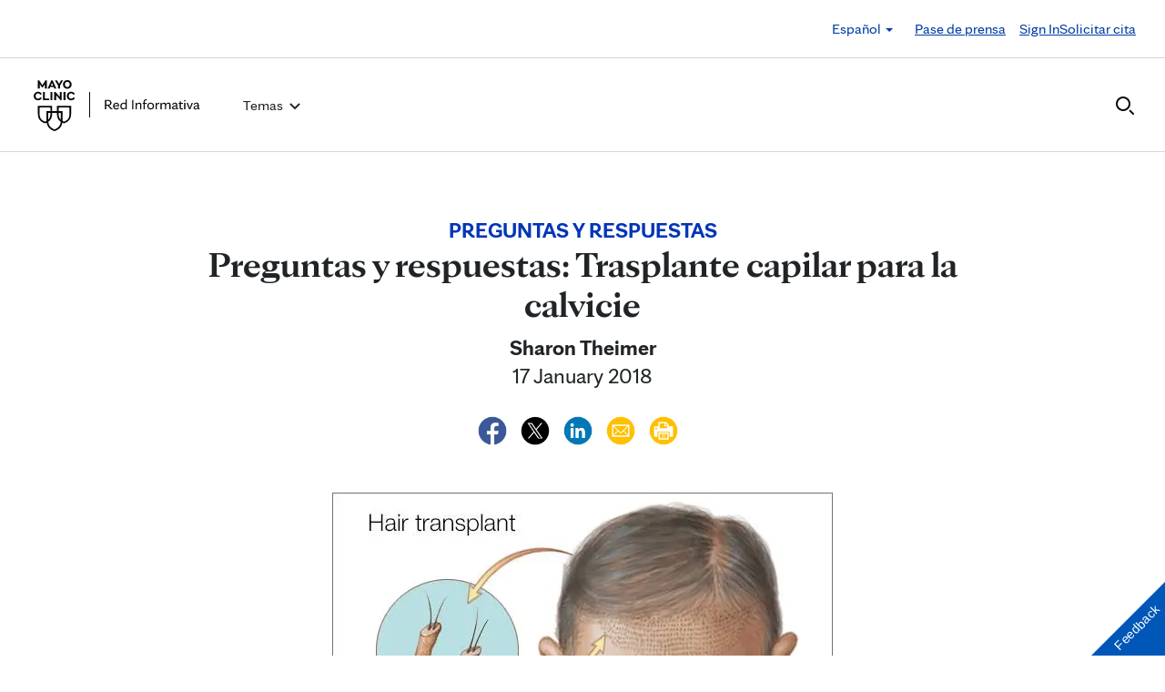

--- FILE ---
content_type: text/html; charset=UTF-8
request_url: https://newsnetwork.mayoclinic.org/es/2018/01/17/trasplante-capilar-para-la-calvicie/
body_size: 23279
content:
<!DOCTYPE html>
    <html lang="es">
    <!-- This is the velocity theme -->
    <head>
        <!-- Meta -->
        <meta charset="UTF-8">
        <meta name="viewport" content="width=device-width, initial-scale=1">
        <link rel="profile" href="http://gmpg.org/xfn/11">
        <meta http-equiv="X-UA-Compatible" content="IE-10" />
        <title>Preguntas y respuestas: Trasplante capilar para la calvicie - Red de noticias de Mayo Clinic</title>

        <!-- add wordpress hook -->
                <script type="text/javascript">
            chAnalyticsSendPageView = function(url) {return true;}
            chAnalyticsSendEvent = function(eventAction, data) {return true;}
            var chHistory = {elements: {}, data: {}};
            var chSiteUrl = "https://newsnetwork.mayoclinic.org/es/";
            var chCurrentPageUrl = "https://newsnetwork.mayoclinic.org/es/2018/01/17/trasplante-capilar-para-la-calvicie/";
            var chIsSubdirectorySite = true;
            var chSiteRoot = "/es/";
        </script>
        <meta name='robots' content='index, follow, max-image-preview:large, max-snippet:-1, max-video-preview:-1' />

	<link rel="canonical" href="https://newsnetwork.mayoclinic.org/es/2018/01/17/trasplante-capilar-para-la-calvicie/" />
	<meta property="og:locale" content="en_US" />
	<meta property="og:type" content="article" />
	<meta property="og:title" content="Preguntas y respuestas: Trasplante capilar para la calvicie - Red de noticias de Mayo Clinic" />
	<meta property="og:description" content="ESTIMADA MAYO CLINIC: ¿Qué implica el trasplante capilar y cuánto tiempo dura? ¿En qué se diferencia de los trasplantes de mechones de cabello? Tengo apenas 34 años, pero he perdido ya mucho cabello y aunque he intentado con el champú para hacerlo crecer, no he tenido suerte. RESPUESTA: El trasplante capilar es un tipo de [&hellip;]" />
	<meta property="og:url" content="https://newsnetwork.mayoclinic.org/es/2018/01/17/trasplante-capilar-para-la-calvicie/" />
	<meta property="og:site_name" content="Red de noticias de Mayo Clinic" />
	<meta property="article:published_time" content="2018-01-17T14:00:57+00:00" />
	<meta property="og:image" content="https://cdn.prod-carehubs.net/n7-mcnn/7bcc9724adf7b803/uploads/2017/10/a-medical-illustration-of-hair-transplants-using-micrografts-16X9.jpg" />
	<meta name="author" content="Sharon Theimer" />
	<meta name="twitter:card" content="summary_large_image" />
	<meta name="twitter:label1" content="Written by" />
	<meta name="twitter:data1" content="Sharon Theimer" />
	<meta name="twitter:label2" content="Est. reading time" />
	<meta name="twitter:data2" content="4 minutes" />
	<script type="application/ld+json" class="yoast-schema-graph">{"@context":"https://schema.org","@graph":[{"@type":"Article","@id":"https://newsnetwork.mayoclinic.org/es/2018/01/17/trasplante-capilar-para-la-calvicie/#article","author":{"name":"Sharon Theimer","@id":"https://newsnetwork.mayoclinic.org/es/#/schema/person/1dbd4e1649542865cd8857b33d37f2ff"},"headline":"Preguntas y respuestas: Trasplante capilar para la calvicie","datePublished":"2018-01-17T14:00:57+00:00","mainEntityOfPage":{"@id":"https://newsnetwork.mayoclinic.org/es/2018/01/17/trasplante-capilar-para-la-calvicie/"},"image":{"@id":"https://newsnetwork.mayoclinic.org/es/2018/01/17/trasplante-capilar-para-la-calvicie/#primaryimage"},"inLanguage":"es-ES"},{"@type":"WebPage","@id":"https://newsnetwork.mayoclinic.org/es/2018/01/17/trasplante-capilar-para-la-calvicie/","url":"https://newsnetwork.mayoclinic.org/es/2018/01/17/trasplante-capilar-para-la-calvicie/"},{"@type":"ImageObject","@id":"https://newsnetwork.mayoclinic.org/es/2018/01/17/trasplante-capilar-para-la-calvicie/#primaryimage","url":"https://newsnetwork.mayoclinic.org/n7-mcnn/7bcc9724adf7b803/uploads/2017/10/a-medical-illustration-of-hair-transplants-using-micrografts-16X9.jpg"},{"@type":"WebSite","@id":"https://newsnetwork.mayoclinic.org/es/#website","url":"https://newsnetwork.mayoclinic.org/es/","name":"Red de noticias de Mayo Clinic"},{"@type":"Person","@id":"https://newsnetwork.mayoclinic.org/es/#/schema/person/1dbd4e1649542865cd8857b33d37f2ff","name":"Sharon Theimer","url":"https://newsnetwork.mayoclinic.org/es/member/stheimer/"}]}</script>


<link rel='dns-prefetch' href='//newsnetwork.mayoclinic.org' />
<style id='wp-img-auto-sizes-contain-inline-css' type='text/css'>
img:is([sizes=auto i],[sizes^="auto," i]){contain-intrinsic-size:3000px 1500px}
/*# sourceURL=wp-img-auto-sizes-contain-inline-css */
</style>
<link rel='stylesheet' id='et-hub-style-css' href='https://newsnetwork.mayoclinic.org/es/wp-content/plugins/8020-hub-core/_inc/css/velocity-hub.css?ver=336289' type='text/css' media='all' />
<link rel='stylesheet' id='carehubs-app-mayo-general-css' href='https://newsnetwork.mayoclinic.org/es/wp-content/plugins/carehubs-app-custom-mayogeneral/Public/css/app-mayogeneral.css?ver=1.0.11' type='text/css' media='all' />
<link rel='stylesheet' id='carehubs-app-mayonn-css' href='https://newsnetwork.mayoclinic.org/es/wp-content/plugins/carehubs-app-custom-mayonn/Public/css/app-mayonn-v2.css?ver=1.0.40' type='text/css' media='all' />
<link rel='stylesheet' id='carehubs-app-integrations-css' href='https://newsnetwork.mayoclinic.org/es/wp-content/plugins/carehubs-app-integrations/Public/css/app-integrations.css?ver=4.2.167' type='text/css' media='all' />
<link rel='stylesheet' id='carehubs-core-css' href='https://newsnetwork.mayoclinic.org/es/wp-content/plugins/carehubs-core/Public/css/app-core.css?ver=4.2.167' type='text/css' media='all' />
<link rel='stylesheet' id='wp-block-library-css' href='https://newsnetwork.mayoclinic.org/es/wp-includes/css/dist/block-library/style.min.css?ver=6.9' type='text/css' media='all' />
<style id='wp-block-library-theme-inline-css' type='text/css'>
.wp-block-audio :where(figcaption){color:#555;font-size:13px;text-align:center}.is-dark-theme .wp-block-audio :where(figcaption){color:#ffffffa6}.wp-block-audio{margin:0 0 1em}.wp-block-code{border:1px solid #ccc;border-radius:4px;font-family:Menlo,Consolas,monaco,monospace;padding:.8em 1em}.wp-block-embed :where(figcaption){color:#555;font-size:13px;text-align:center}.is-dark-theme .wp-block-embed :where(figcaption){color:#ffffffa6}.wp-block-embed{margin:0 0 1em}.blocks-gallery-caption{color:#555;font-size:13px;text-align:center}.is-dark-theme .blocks-gallery-caption{color:#ffffffa6}:root :where(.wp-block-image figcaption){color:#555;font-size:13px;text-align:center}.is-dark-theme :root :where(.wp-block-image figcaption){color:#ffffffa6}.wp-block-image{margin:0 0 1em}.wp-block-pullquote{border-bottom:4px solid;border-top:4px solid;color:currentColor;margin-bottom:1.75em}.wp-block-pullquote :where(cite),.wp-block-pullquote :where(footer),.wp-block-pullquote__citation{color:currentColor;font-size:.8125em;font-style:normal;text-transform:uppercase}.wp-block-quote{border-left:.25em solid;margin:0 0 1.75em;padding-left:1em}.wp-block-quote cite,.wp-block-quote footer{color:currentColor;font-size:.8125em;font-style:normal;position:relative}.wp-block-quote:where(.has-text-align-right){border-left:none;border-right:.25em solid;padding-left:0;padding-right:1em}.wp-block-quote:where(.has-text-align-center){border:none;padding-left:0}.wp-block-quote.is-large,.wp-block-quote.is-style-large,.wp-block-quote:where(.is-style-plain){border:none}.wp-block-search .wp-block-search__label{font-weight:700}.wp-block-search__button{border:1px solid #ccc;padding:.375em .625em}:where(.wp-block-group.has-background){padding:1.25em 2.375em}.wp-block-separator.has-css-opacity{opacity:.4}.wp-block-separator{border:none;border-bottom:2px solid;margin-left:auto;margin-right:auto}.wp-block-separator.has-alpha-channel-opacity{opacity:1}.wp-block-separator:not(.is-style-wide):not(.is-style-dots){width:100px}.wp-block-separator.has-background:not(.is-style-dots){border-bottom:none;height:1px}.wp-block-separator.has-background:not(.is-style-wide):not(.is-style-dots){height:2px}.wp-block-table{margin:0 0 1em}.wp-block-table td,.wp-block-table th{word-break:normal}.wp-block-table :where(figcaption){color:#555;font-size:13px;text-align:center}.is-dark-theme .wp-block-table :where(figcaption){color:#ffffffa6}.wp-block-video :where(figcaption){color:#555;font-size:13px;text-align:center}.is-dark-theme .wp-block-video :where(figcaption){color:#ffffffa6}.wp-block-video{margin:0 0 1em}:root :where(.wp-block-template-part.has-background){margin-bottom:0;margin-top:0;padding:1.25em 2.375em}
/*# sourceURL=/wp-includes/css/dist/block-library/theme.min.css */
</style>
<style id='classic-theme-styles-inline-css' type='text/css'>
/*! This file is auto-generated */
.wp-block-button__link{color:#fff;background-color:#32373c;border-radius:9999px;box-shadow:none;text-decoration:none;padding:calc(.667em + 2px) calc(1.333em + 2px);font-size:1.125em}.wp-block-file__button{background:#32373c;color:#fff;text-decoration:none}
/*# sourceURL=/wp-includes/css/classic-themes.min.css */
</style>
<link rel='stylesheet' id='carehubs_block_information_link_container-css' href='https://newsnetwork.mayoclinic.org/es/wp-content/plugins/carehubs-core/Core/Blocks/InformationLinkContainer/InformationLinkContainerBlock.css?ver=4.2.167' type='text/css' media='all' />
<link rel='stylesheet' id='carehubs_block_resource_group-css' href='https://newsnetwork.mayoclinic.org/es/wp-content/plugins/carehubs-core/Core/Blocks/ResourceGroup/ResourceGroupBlock.css?ver=4.2.167' type='text/css' media='all' />
<link rel='stylesheet' id='carehubs_block_youtube_overlay_playlist-css' href='https://newsnetwork.mayoclinic.org/es/wp-content/plugins/carehubs-core/Core/Blocks/YoutubeOverlayPlaylist/YoutubeOverlayPlaylistBlock.css?ver=4.2.167' type='text/css' media='all' />
<link rel='stylesheet' id='block-style-image-caption-alignment-css' href='https://newsnetwork.mayoclinic.org/es/wp-content/plugins/carehubs-core/Public/css/app-core-block-style-image-caption-alignment.css?ver=4.2.167' type='text/css' media='all' />
<style id='global-styles-inline-css' type='text/css'>
:root{--wp--preset--aspect-ratio--square: 1;--wp--preset--aspect-ratio--4-3: 4/3;--wp--preset--aspect-ratio--3-4: 3/4;--wp--preset--aspect-ratio--3-2: 3/2;--wp--preset--aspect-ratio--2-3: 2/3;--wp--preset--aspect-ratio--16-9: 16/9;--wp--preset--aspect-ratio--9-16: 9/16;--wp--preset--color--black: #000000;--wp--preset--color--cyan-bluish-gray: #abb8c3;--wp--preset--color--white: #ffffff;--wp--preset--color--pale-pink: #f78da7;--wp--preset--color--vivid-red: #cf2e2e;--wp--preset--color--luminous-vivid-orange: #ff6900;--wp--preset--color--luminous-vivid-amber: #fcb900;--wp--preset--color--light-green-cyan: #7bdcb5;--wp--preset--color--vivid-green-cyan: #00d084;--wp--preset--color--pale-cyan-blue: #8ed1fc;--wp--preset--color--vivid-cyan-blue: #0693e3;--wp--preset--color--vivid-purple: #9b51e0;--wp--preset--color--mc-blue: #0057b8;--wp--preset--color--mc-bright-blue: #009cde;--wp--preset--color--mc-bright-blue-alternate: #008BCC;--wp--preset--color--mc-body-text: #080808;--wp--preset--gradient--vivid-cyan-blue-to-vivid-purple: linear-gradient(135deg,rgb(6,147,227) 0%,rgb(155,81,224) 100%);--wp--preset--gradient--light-green-cyan-to-vivid-green-cyan: linear-gradient(135deg,rgb(122,220,180) 0%,rgb(0,208,130) 100%);--wp--preset--gradient--luminous-vivid-amber-to-luminous-vivid-orange: linear-gradient(135deg,rgb(252,185,0) 0%,rgb(255,105,0) 100%);--wp--preset--gradient--luminous-vivid-orange-to-vivid-red: linear-gradient(135deg,rgb(255,105,0) 0%,rgb(207,46,46) 100%);--wp--preset--gradient--very-light-gray-to-cyan-bluish-gray: linear-gradient(135deg,rgb(238,238,238) 0%,rgb(169,184,195) 100%);--wp--preset--gradient--cool-to-warm-spectrum: linear-gradient(135deg,rgb(74,234,220) 0%,rgb(151,120,209) 20%,rgb(207,42,186) 40%,rgb(238,44,130) 60%,rgb(251,105,98) 80%,rgb(254,248,76) 100%);--wp--preset--gradient--blush-light-purple: linear-gradient(135deg,rgb(255,206,236) 0%,rgb(152,150,240) 100%);--wp--preset--gradient--blush-bordeaux: linear-gradient(135deg,rgb(254,205,165) 0%,rgb(254,45,45) 50%,rgb(107,0,62) 100%);--wp--preset--gradient--luminous-dusk: linear-gradient(135deg,rgb(255,203,112) 0%,rgb(199,81,192) 50%,rgb(65,88,208) 100%);--wp--preset--gradient--pale-ocean: linear-gradient(135deg,rgb(255,245,203) 0%,rgb(182,227,212) 50%,rgb(51,167,181) 100%);--wp--preset--gradient--electric-grass: linear-gradient(135deg,rgb(202,248,128) 0%,rgb(113,206,126) 100%);--wp--preset--gradient--midnight: linear-gradient(135deg,rgb(2,3,129) 0%,rgb(40,116,252) 100%);--wp--preset--gradient--mc-black-overlay-gradient: linear-gradient(180deg, rgba(0,0,0,0) 27.4%, rgba(0,0,0,.56) 58.85%, rgba(0,0,0,.8) 100%);--wp--preset--font-size--small: 13px;--wp--preset--font-size--medium: 20px;--wp--preset--font-size--large: 36px;--wp--preset--font-size--x-large: 42px;--wp--preset--spacing--20: 0.44rem;--wp--preset--spacing--30: 0.67rem;--wp--preset--spacing--40: 1rem;--wp--preset--spacing--50: 1.5rem;--wp--preset--spacing--60: 2.25rem;--wp--preset--spacing--70: 3.38rem;--wp--preset--spacing--80: 5.06rem;--wp--preset--shadow--natural: 6px 6px 9px rgba(0, 0, 0, 0.2);--wp--preset--shadow--deep: 12px 12px 50px rgba(0, 0, 0, 0.4);--wp--preset--shadow--sharp: 6px 6px 0px rgba(0, 0, 0, 0.2);--wp--preset--shadow--outlined: 6px 6px 0px -3px rgb(255, 255, 255), 6px 6px rgb(0, 0, 0);--wp--preset--shadow--crisp: 6px 6px 0px rgb(0, 0, 0);}:root :where(.is-layout-flow) > :first-child{margin-block-start: 0;}:root :where(.is-layout-flow) > :last-child{margin-block-end: 0;}:root :where(.is-layout-flow) > *{margin-block-start: 24px;margin-block-end: 0;}:root :where(.is-layout-constrained) > :first-child{margin-block-start: 0;}:root :where(.is-layout-constrained) > :last-child{margin-block-end: 0;}:root :where(.is-layout-constrained) > *{margin-block-start: 24px;margin-block-end: 0;}:root :where(.is-layout-flex){gap: 24px;}:root :where(.is-layout-grid){gap: 24px;}body .is-layout-flex{display: flex;}.is-layout-flex{flex-wrap: wrap;align-items: center;}.is-layout-flex > :is(*, div){margin: 0;}body .is-layout-grid{display: grid;}.is-layout-grid > :is(*, div){margin: 0;}.has-black-color{color: var(--wp--preset--color--black) !important;}.has-cyan-bluish-gray-color{color: var(--wp--preset--color--cyan-bluish-gray) !important;}.has-white-color{color: var(--wp--preset--color--white) !important;}.has-pale-pink-color{color: var(--wp--preset--color--pale-pink) !important;}.has-vivid-red-color{color: var(--wp--preset--color--vivid-red) !important;}.has-luminous-vivid-orange-color{color: var(--wp--preset--color--luminous-vivid-orange) !important;}.has-luminous-vivid-amber-color{color: var(--wp--preset--color--luminous-vivid-amber) !important;}.has-light-green-cyan-color{color: var(--wp--preset--color--light-green-cyan) !important;}.has-vivid-green-cyan-color{color: var(--wp--preset--color--vivid-green-cyan) !important;}.has-pale-cyan-blue-color{color: var(--wp--preset--color--pale-cyan-blue) !important;}.has-vivid-cyan-blue-color{color: var(--wp--preset--color--vivid-cyan-blue) !important;}.has-vivid-purple-color{color: var(--wp--preset--color--vivid-purple) !important;}.has-mc-blue-color{color: var(--wp--preset--color--mc-blue) !important;}.has-mc-bright-blue-color{color: var(--wp--preset--color--mc-bright-blue) !important;}.has-mc-bright-blue-alternate-color{color: var(--wp--preset--color--mc-bright-blue-alternate) !important;}.has-mc-body-text-color{color: var(--wp--preset--color--mc-body-text) !important;}.has-black-background-color{background-color: var(--wp--preset--color--black) !important;}.has-cyan-bluish-gray-background-color{background-color: var(--wp--preset--color--cyan-bluish-gray) !important;}.has-white-background-color{background-color: var(--wp--preset--color--white) !important;}.has-pale-pink-background-color{background-color: var(--wp--preset--color--pale-pink) !important;}.has-vivid-red-background-color{background-color: var(--wp--preset--color--vivid-red) !important;}.has-luminous-vivid-orange-background-color{background-color: var(--wp--preset--color--luminous-vivid-orange) !important;}.has-luminous-vivid-amber-background-color{background-color: var(--wp--preset--color--luminous-vivid-amber) !important;}.has-light-green-cyan-background-color{background-color: var(--wp--preset--color--light-green-cyan) !important;}.has-vivid-green-cyan-background-color{background-color: var(--wp--preset--color--vivid-green-cyan) !important;}.has-pale-cyan-blue-background-color{background-color: var(--wp--preset--color--pale-cyan-blue) !important;}.has-vivid-cyan-blue-background-color{background-color: var(--wp--preset--color--vivid-cyan-blue) !important;}.has-vivid-purple-background-color{background-color: var(--wp--preset--color--vivid-purple) !important;}.has-mc-blue-background-color{background-color: var(--wp--preset--color--mc-blue) !important;}.has-mc-bright-blue-background-color{background-color: var(--wp--preset--color--mc-bright-blue) !important;}.has-mc-bright-blue-alternate-background-color{background-color: var(--wp--preset--color--mc-bright-blue-alternate) !important;}.has-mc-body-text-background-color{background-color: var(--wp--preset--color--mc-body-text) !important;}.has-black-border-color{border-color: var(--wp--preset--color--black) !important;}.has-cyan-bluish-gray-border-color{border-color: var(--wp--preset--color--cyan-bluish-gray) !important;}.has-white-border-color{border-color: var(--wp--preset--color--white) !important;}.has-pale-pink-border-color{border-color: var(--wp--preset--color--pale-pink) !important;}.has-vivid-red-border-color{border-color: var(--wp--preset--color--vivid-red) !important;}.has-luminous-vivid-orange-border-color{border-color: var(--wp--preset--color--luminous-vivid-orange) !important;}.has-luminous-vivid-amber-border-color{border-color: var(--wp--preset--color--luminous-vivid-amber) !important;}.has-light-green-cyan-border-color{border-color: var(--wp--preset--color--light-green-cyan) !important;}.has-vivid-green-cyan-border-color{border-color: var(--wp--preset--color--vivid-green-cyan) !important;}.has-pale-cyan-blue-border-color{border-color: var(--wp--preset--color--pale-cyan-blue) !important;}.has-vivid-cyan-blue-border-color{border-color: var(--wp--preset--color--vivid-cyan-blue) !important;}.has-vivid-purple-border-color{border-color: var(--wp--preset--color--vivid-purple) !important;}.has-mc-blue-border-color{border-color: var(--wp--preset--color--mc-blue) !important;}.has-mc-bright-blue-border-color{border-color: var(--wp--preset--color--mc-bright-blue) !important;}.has-mc-bright-blue-alternate-border-color{border-color: var(--wp--preset--color--mc-bright-blue-alternate) !important;}.has-mc-body-text-border-color{border-color: var(--wp--preset--color--mc-body-text) !important;}.has-vivid-cyan-blue-to-vivid-purple-gradient-background{background: var(--wp--preset--gradient--vivid-cyan-blue-to-vivid-purple) !important;}.has-light-green-cyan-to-vivid-green-cyan-gradient-background{background: var(--wp--preset--gradient--light-green-cyan-to-vivid-green-cyan) !important;}.has-luminous-vivid-amber-to-luminous-vivid-orange-gradient-background{background: var(--wp--preset--gradient--luminous-vivid-amber-to-luminous-vivid-orange) !important;}.has-luminous-vivid-orange-to-vivid-red-gradient-background{background: var(--wp--preset--gradient--luminous-vivid-orange-to-vivid-red) !important;}.has-very-light-gray-to-cyan-bluish-gray-gradient-background{background: var(--wp--preset--gradient--very-light-gray-to-cyan-bluish-gray) !important;}.has-cool-to-warm-spectrum-gradient-background{background: var(--wp--preset--gradient--cool-to-warm-spectrum) !important;}.has-blush-light-purple-gradient-background{background: var(--wp--preset--gradient--blush-light-purple) !important;}.has-blush-bordeaux-gradient-background{background: var(--wp--preset--gradient--blush-bordeaux) !important;}.has-luminous-dusk-gradient-background{background: var(--wp--preset--gradient--luminous-dusk) !important;}.has-pale-ocean-gradient-background{background: var(--wp--preset--gradient--pale-ocean) !important;}.has-electric-grass-gradient-background{background: var(--wp--preset--gradient--electric-grass) !important;}.has-midnight-gradient-background{background: var(--wp--preset--gradient--midnight) !important;}.has-mc-black-overlay-gradient-gradient-background{background: var(--wp--preset--gradient--mc-black-overlay-gradient) !important;}.has-small-font-size{font-size: var(--wp--preset--font-size--small) !important;}.has-medium-font-size{font-size: var(--wp--preset--font-size--medium) !important;}.has-large-font-size{font-size: var(--wp--preset--font-size--large) !important;}.has-x-large-font-size{font-size: var(--wp--preset--font-size--x-large) !important;}
:root :where(.wp-block-pullquote){font-size: 1.5em;line-height: 1.6;}
/*# sourceURL=global-styles-inline-css */
</style>
<link rel='stylesheet' id='velocity-theme-bootstrap-css-css' href='https://newsnetwork.mayoclinic.org/es/wp-content/themes/velocity/Public/css/bootstrap.min.css?ver=1.0.73' type='text/css' media='all' />
<link rel='stylesheet' id='velocity-theme-css-css' href='https://newsnetwork.mayoclinic.org/es/wp-content/themes/velocity/style.css?ver=1.0.73' type='text/css' media='all' />
<link rel='stylesheet' id='velocity-theme-header-header14-css-css' href='https://newsnetwork.mayoclinic.org/es/wp-content/themes/velocity/Public/css/Headers/Header14.css?ver=1.0.73' type='text/css' media='all' />
<script type="text/javascript" src="https://newsnetwork.mayoclinic.org/es/wp-includes/js/jquery/jquery.min.js?ver=3.7.1" id="jquery-core-js"></script>
<link rel='shortlink' href='https://newsnetwork.mayoclinic.org/es/?p=181463' />
                <meta name="mvc-fastload" data-request-id="c53996f0c5" /> 			<script type="text/javascript">
			var etajaxurl = "https://newsnetwork.mayoclinic.org/es/wp-load.php";
			var hub = "https://newsnetwork.mayoclinic.org/es/wp-content/plugins/8020-hub-core";        	var current_page = "2018";
          var current_module = "01";
          var current_action = "17";			</script>            <script>
                var _dl = {"content_breadcrumb_num2":"Preguntas y respuestas","content_breadcrumb_num3":"Preguntas y respuestas: Trasplante capilar para la calvicie","content_breadcrumb_num4":null,"version":"1.0.3","content_last_comment_date":null,"content_num_comments":0,"content_num_likes":0,"content_num_helpfuls":0,"content_num_supports":0,"content_publish_date":"2018-01-17","content_title":"Preguntas y respuestas: Trasplante capilar para la calvicie","content_word_count":821,"content_categories":["Preguntas y respuestas"],"content_tags":["calvicie","Dr. Randall Roenigk","En espa\u00f1ol","espanol","Preguntas y respuestas","Spanish","trasplante capilar"],"content_author_user_id":4539,"content_author_name":"Sharon Theimer"};
                window._analyticsQueue = window._analyticsQueue || [];
            </script>            <script src="https://tagdelivery.mayoclinic.org/newsnetwork/prod/utag.sync.js" type="text/javascript"></script>
            <!-- Tealium Universal Tag -->
            <script type="text/javascript">
            (function(a,b,c,d) {
                a='https://tagdelivery.mayoclinic.org/newsnetwork/prod/utag.js';
                b=document;c='script';d=b.createElement(c);d.src=a;
                d.type='text/java'+c;d.async=true;
                a=b.getElementsByTagName(c)[0];a.parentNode.insertBefore(d,a)})();
            </script> <script type="text/javascript" src="https://newsnetwork.mayoclinic.org/es/wp-content/plugins/carehubs-core/Public/js/Analytics/TealiumAnalytics.js?ver=4.2.167"></script>            <script>
                var _trackAnalytics = function(){};
            </script>
            <script type="text/javascript" src="https://nexus.ensighten.com/mayo_clinic/newsnetworkprod/Bootstrap.js"></script>        <script>
        document.addEventListener("DOMContentLoaded", function(event) {
            jQuery('body').on('chAfterAjax', function (event, target) {
                // Load the analytics via ajax and append it the body.
                jQuery.ajax({
                  url: "https://newsnetwork.mayoclinic.org/es/api-analytics/get-events/",
                  method: 'POST',
                  headers: { 'X-CAREHUBS-VIA-AJAX': 'true', 'X-CAREHUBS-FASTLOAD': jq('meta[name=mvc-fastload]').attr('data-request-id') },
                })
                .done(function( data ) {
                    jQuery("body").append(data);
                });
            });
        });
        </script>
                <script>
        chAnalyticsSendEvent = function(eventAction, data) {
            if (typeof window._analyticsQueue.push === "function") {
                window._analyticsQueue.push(data);
                return true;
            }
        }
        </script>      <link rel="apple-touch-icon" href="https://newsnetwork.mayoclinic.org/es/wp-content/plugins/carehubs-core/Public/images/carehubs-iOS.png"/>
      <link rel="icon" href="https://www.mayoclinic.org/styles/img/gbs/shields.ico" type="image/x-icon" />
      <link rel="shortcut icon" href="https://www.mayoclinic.org/styles/img/gbs/shields.ico" type="image/x-icon" /><script>jq = jQuery;</script><style>:root{}</style><link rel="preload" href="https://newsnetwork.mayoclinic.org/es/wp-content/plugins/carehubs-core/Public/css/app-core-deferred.css?ver=4.2.167" as="style" onload="this.onload=null;this.rel='stylesheet'" id="app-core-deferred-css">
      <noscript><link rel="stylesheet" id="app-core-deferred-css" href="https://newsnetwork.mayoclinic.org/es/wp-content/plugins/carehubs-core/Public/css/app-core-deferred.css?ver=4.2.167"></noscript><link rel="preload" href="https://newsnetwork.mayoclinic.org/es/wp-content/plugins/carehubs-core/Public/third-party-files/bootstrap-icons/bootstrap-icons.min.css?ver=4.2.167" as="style" onload="this.onload=null;this.rel='stylesheet'" id="app-core-bootstrap-icons-css">
      <noscript><link rel="stylesheet" id="app-core-bootstrap-icons-css" href="https://newsnetwork.mayoclinic.org/es/wp-content/plugins/carehubs-core/Public/third-party-files/bootstrap-icons/bootstrap-icons.min.css?ver=4.2.167"></noscript><link rel="preload" href="https://newsnetwork.mayoclinic.org/es/wp-content/plugins/carehubs-app-custom-mayonn/Public/css/app-mayonn-deferred-v2.css?ver=1.0.40" as="style" onload="this.onload=null;this.rel='stylesheet'" id="app-mayonn-deferred-css">
      <noscript><link rel="stylesheet" id="app-mayonn-deferred-css" href="https://newsnetwork.mayoclinic.org/es/wp-content/plugins/carehubs-app-custom-mayonn/Public/css/app-mayonn-deferred-v2.css?ver=1.0.40"></noscript><link rel="preload" href="/wp-content/themes/velocity/Public/css/velocity-deferred.css?ver=1.0.73" as="style" onload="this.onload=null;this.rel='stylesheet'" id="velocity-deferred-css">
      <noscript><link rel="stylesheet" id="velocity-deferred-css" href="/wp-content/themes/velocity/Public/css/velocity-deferred.css?ver=1.0.73"></noscript><link rel="preload" href="/wp-content/themes/velocity/Public/css/Footers/Footer3.css?ver=4.2.167" as="style" onload="this.onload=null;this.rel='stylesheet'" id="velocity-theme-footer-footer3-css-deferred-css">
      <noscript><link rel="stylesheet" id="velocity-theme-footer-footer3-css-deferred-css" href="/wp-content/themes/velocity/Public/css/Footers/Footer3.css?ver=4.2.167"></noscript>      <script>
        // Adjustments for preloading on ie. "window.document.documentMode" only fires on IE.
        window.addEventListener('load', function() {
            if (window.document.documentMode) {
              // Dynamically load the things that relied on preload.
              var links = document.getElementsByTagName('link');
              for (var i = 0; i < links.length; i++) {
                  var link = links[i];
                  // qualify links to those with rel=preload and as=style attrs
                  if (link.rel === 'preload' && link.getAttribute('as') === 'style') {
                      // prevent re-running on link
                      link.setAttribute('rel', 'stylesheet');
                      // Set the onload to null to prevent the load from happening again if a 3rd-party library includes a polyfill or fires another load event.
                      link.setAttribute('onload', '');
                  }
              }
            }
        });
      </script>	<script type="text/javascript">
		/*setting global variables for use in subsequent JS files*/
		var uri_0 = "2018";
		var uri_1 = "01";
		var uri_3 = "17";
		var ets_ajax_url = "https://newsnetwork.mayoclinic.org/es/wp-load.php";
	</script>


        <link rel="stylesheet" href="/hub-hosted/mc-general/css/mc-fonts.css?ver=20240305">
<link rel="stylesheet" href="/hub-hosted/mc-general/css/mcorg-base.css?ver=20240305"><style>
        #menu-item-topics {display:none;}
body.ch-user-profile  p.ch-post-archive-block-no-posts{display:none;}
.ch-main p {margin-bottom:1.5em;}

.page-id-78618 main hr {border-bottom: 1px solid #f1f1ef !important;margin-top: 24px;
margin-bottom: 24px;}
.page-id-78618 main ul {margin-top:16px; list-style: none;padding-left: 0px;}
.page-id-78618 main li {padding-left: 0px;font-size: 16px;margin-bottom:16px;}


.ch-child-term-navigation.style-default {z-index: 1;
position: relative;}

.single-podcast-episode .wp-container-1 {display:none;}

.ch-404-text {line-height: 55px;}
.single-post .wp-block-image {margin-bottom:24px;margin-top:24px;}
.single-post .stack-image img {width:100%;}
.home-three-stack .row {display: flex !important;}
.ratio-306-254 img {width:100%;}

.header14 .menu-item:not(.ch-mega-menu) ul.dropdown-menu {
	border-radius: 0;
	padding: 24px 15px !important;
	margin: 16px auto 0px;
	border: none;
}

.header14 .menu-item:not(.ch-mega-menu) ul.dropdown-menu li {
	padding: 0;
	flex-grow: 1;
	flex-basis: 0;
	margin-bottom: 0px;
}

.header14 .menu-item:not(.ch-mega-menu) ul.dropdown-menu li + li {
	margin-top: 24px;
}

.header14 .menu-item:not(.ch-mega-menu) ul.dropdown-menu li a {
	font-size: 20px;
	line-height: 24px;
}

.header14 .menu-item:not(.ch-mega-menu) ul.dropdown-menu .ch-menu-column li {
	margin-bottom: 24px;
}

.menu-item:not(.ch-mega-menu) .dropdown-menu > .active > a, .dropdown-menu > .active > a:focus, .dropdown-menu > .active > a:hover {
	background: none !important;
	color: #0057b8;
}

.menu-item:not(.ch-mega-menu) .dropdown-menu > li > a:focus, .dropdown-menu > li > a:hover {
	background: none !important;
}

@media (max-width:600px) {
	.header14 .ch-logo svg {max-height: 48px;}
}

.ch-child-term-navigation-description {display:none;}
.wp-block-query-title + .form-group {margin-bottom:32px;}

.ratio-636-431.home-featured-article img {aspect-ratio:16/9;}
.single-post .stack-image img {aspect-ratio: 1/1;
  object-fit: cover;}
figcaption.wp-element-caption {position: static;
  color: #555;
  padding: 8px 0 0 0;
  width: auto;
  font-size: 16px;
  line-height: 1.4;}
.wp-block-post-author__content {text-align: center;}
.wp-block-post-author__byline {display:none;}
.wp-block-post-author__name {font-weight:bold;margin-bottom: 0 !important;}

.post-title h1 {
  font-size: 40px;
  line-height: 44px;
  font-weight: bold;
  margin-top: 0px;
	text-align:center;
}
.wp-block-image a {display:block;}
/* .post-nav-columns {display:none !important;} */
        </style>
        <script>
        
        </script>
        <style>body {
                font-family: 'mayo-sans';
            }a {color: var(--ch-link-color);}h1,h2,h3,h4,h5,h6,.h1,.h2,.h3,.h4,.h5,.h6 {
                font-family: 'mayo-display';
            }body, p {
                color: var(--ch-text-color);
            }:root {--ch-link-color: #003DA5;--ch-text-color: #202426;}</style>    
<script>(window.BOOMR_mq=window.BOOMR_mq||[]).push(["addVar",{"rua.upush":"false","rua.cpush":"false","rua.upre":"false","rua.cpre":"false","rua.uprl":"false","rua.cprl":"false","rua.cprf":"false","rua.trans":"SJ-593a92ad-d5b8-4eac-8ed7-b602677cf467","rua.cook":"false","rua.ims":"false","rua.ufprl":"false","rua.cfprl":"false","rua.isuxp":"false","rua.texp":"norulematch","rua.ceh":"false","rua.ueh":"false","rua.ieh.st":"0"}]);</script>
                              <script>!function(e){var n="https://s.go-mpulse.net/boomerang/";if("False"=="True")e.BOOMR_config=e.BOOMR_config||{},e.BOOMR_config.PageParams=e.BOOMR_config.PageParams||{},e.BOOMR_config.PageParams.pci=!0,n="https://s2.go-mpulse.net/boomerang/";if(window.BOOMR_API_key="NJZT6-H67D6-8KWPT-88NKA-6UV3Y",function(){function e(){if(!o){var e=document.createElement("script");e.id="boomr-scr-as",e.src=window.BOOMR.url,e.async=!0,i.parentNode.appendChild(e),o=!0}}function t(e){o=!0;var n,t,a,r,d=document,O=window;if(window.BOOMR.snippetMethod=e?"if":"i",t=function(e,n){var t=d.createElement("script");t.id=n||"boomr-if-as",t.src=window.BOOMR.url,BOOMR_lstart=(new Date).getTime(),e=e||d.body,e.appendChild(t)},!window.addEventListener&&window.attachEvent&&navigator.userAgent.match(/MSIE [67]\./))return window.BOOMR.snippetMethod="s",void t(i.parentNode,"boomr-async");a=document.createElement("IFRAME"),a.src="about:blank",a.title="",a.role="presentation",a.loading="eager",r=(a.frameElement||a).style,r.width=0,r.height=0,r.border=0,r.display="none",i.parentNode.appendChild(a);try{O=a.contentWindow,d=O.document.open()}catch(_){n=document.domain,a.src="javascript:var d=document.open();d.domain='"+n+"';void(0);",O=a.contentWindow,d=O.document.open()}if(n)d._boomrl=function(){this.domain=n,t()},d.write("<bo"+"dy onload='document._boomrl();'>");else if(O._boomrl=function(){t()},O.addEventListener)O.addEventListener("load",O._boomrl,!1);else if(O.attachEvent)O.attachEvent("onload",O._boomrl);d.close()}function a(e){window.BOOMR_onload=e&&e.timeStamp||(new Date).getTime()}if(!window.BOOMR||!window.BOOMR.version&&!window.BOOMR.snippetExecuted){window.BOOMR=window.BOOMR||{},window.BOOMR.snippetStart=(new Date).getTime(),window.BOOMR.snippetExecuted=!0,window.BOOMR.snippetVersion=12,window.BOOMR.url=n+"NJZT6-H67D6-8KWPT-88NKA-6UV3Y";var i=document.currentScript||document.getElementsByTagName("script")[0],o=!1,r=document.createElement("link");if(r.relList&&"function"==typeof r.relList.supports&&r.relList.supports("preload")&&"as"in r)window.BOOMR.snippetMethod="p",r.href=window.BOOMR.url,r.rel="preload",r.as="script",r.addEventListener("load",e),r.addEventListener("error",function(){t(!0)}),setTimeout(function(){if(!o)t(!0)},3e3),BOOMR_lstart=(new Date).getTime(),i.parentNode.appendChild(r);else t(!1);if(window.addEventListener)window.addEventListener("load",a,!1);else if(window.attachEvent)window.attachEvent("onload",a)}}(),"".length>0)if(e&&"performance"in e&&e.performance&&"function"==typeof e.performance.setResourceTimingBufferSize)e.performance.setResourceTimingBufferSize();!function(){if(BOOMR=e.BOOMR||{},BOOMR.plugins=BOOMR.plugins||{},!BOOMR.plugins.AK){var n="false"=="true"?1:0,t="",a="amhja5ax3tm262lz7asq-f-fcf64e229-clientnsv4-s.akamaihd.net",i="false"=="true"?2:1,o={"ak.v":"39","ak.cp":"1439346","ak.ai":parseInt("887190",10),"ak.ol":"0","ak.cr":9,"ak.ipv":4,"ak.proto":"h2","ak.rid":"d37ce442","ak.r":47605,"ak.a2":n,"ak.m":"a","ak.n":"essl","ak.bpcip":"3.14.144.0","ak.cport":35150,"ak.gh":"23.45.126.203","ak.quicv":"","ak.tlsv":"tls1.3","ak.0rtt":"","ak.0rtt.ed":"","ak.csrc":"-","ak.acc":"","ak.t":"1769601061","ak.ak":"hOBiQwZUYzCg5VSAfCLimQ==OG/xKR/4+xNUPNS7wgMPZZ4u8mxk6Omtgup2qD6uJqPmO5Ia7KHl+W0hTNXlX7HBXjyRqscwZFb76F7hiL++diXvhdiZteP9jXu36C/0BslFdIOj40SwEPVrPPxfyJLLPAGnz+k1eXxc9IA0RaeCvgZseiEcAffDbo92bsaYL2y0O8xSvQ8SGbP/PWeTf5eloM2h2D27aegfnn6wWVi6Lep5nSMUbsb176VLupvSG+XhibimhQkEOxedJmV0RF8f/fwU6MpRmfvK/W2kXqnr6a2oi+gwftaOgwtJ2jBZ9Hnv7uj2aNkJSCKs/73scpdtK+rlyreRRB5uCpDbHUh6R1sTGRrVY9++j9RpqsQ5Pxnzr4zrOCNWrPLs0+VayTNHJxa8UQ0HLqG2hQ9q3e6D01N+tR6JDCNwn4IG+s75TtY=","ak.pv":"11","ak.dpoabenc":"","ak.tf":i};if(""!==t)o["ak.ruds"]=t;var r={i:!1,av:function(n){var t="http.initiator";if(n&&(!n[t]||"spa_hard"===n[t]))o["ak.feo"]=void 0!==e.aFeoApplied?1:0,BOOMR.addVar(o)},rv:function(){var e=["ak.bpcip","ak.cport","ak.cr","ak.csrc","ak.gh","ak.ipv","ak.m","ak.n","ak.ol","ak.proto","ak.quicv","ak.tlsv","ak.0rtt","ak.0rtt.ed","ak.r","ak.acc","ak.t","ak.tf"];BOOMR.removeVar(e)}};BOOMR.plugins.AK={akVars:o,akDNSPreFetchDomain:a,init:function(){if(!r.i){var e=BOOMR.subscribe;e("before_beacon",r.av,null,null),e("onbeacon",r.rv,null,null),r.i=!0}return this},is_complete:function(){return!0}}}}()}(window);</script></head>

    <body class="wp-singular post-template-default single single-post postid-181463 single-format-standard wp-embed-responsive wp-theme-velocity category-preguntas-y-respuestas tag-calvicie tag-dr-randall-roenigk tag-en-espanol tag-espanol tag-preguntas-y-respuestas tag-spanish tag-trasplante-capilar ch-custom-platform-template"> <!-- <button data-location="#navigation" class="ch-aria-skip-link" tabindex="0">Skip to Navigation</button> -->
<button data-location="#main" class="ch-aria-skip-link" tabindex="0">Skip to Content</button>
<header id="header">
    <div class="container ch-container top-header header-section">
        <div class="top-header-content">
            <div class="top-header-menu">

                <ul class="nav navbar-nav"><li id="menu-item-342017" class="menu-item menu-item-type-custom menu-item-object-custom menu-item-has-children menu-item-342017 dropdown ch-parent-dropdown-link-li"><a title="Español" href="#/" data-toggle="dropdown" class="dropdown-toggle" role="button" aria-haspopup="true" aria-expanded="false" tabindex="0">Español <span class="caret"></span></a>
<ul role="menu" class=" dropdown-menu">
	<li id="menu-item-342018" class="menu-item menu-item-type-custom menu-item-object-custom menu-item-342018"><a title="English" href="/">English</a></li>
	<li id="menu-item-342019" class="text-right menu-item menu-item-type-custom menu-item-object-custom menu-item-342019"><a title="العربية" href="/ar/">العربية</a></li>
	<li id="menu-item-342020" class="menu-item menu-item-type-custom menu-item-object-custom menu-item-342020"><a title="简体中文" href="/mandarin/">简体中文</a></li>
	<li id="menu-item-342021" class="menu-item menu-item-type-custom menu-item-object-custom menu-item-342021"><a title="Português Br" href="/pt/">Português Br</a></li>
</ul>
</li>
<li id="menu-item-10" class="menu-item menu-item-type-custom menu-item-object-custom menu-item-10"><a title="Pase de prensa" href="https://newsnetwork.mayoclinic.org/request-account/">Pase de prensa</a></li>
</ul>
            </div>
            <div class="top-header-smartnav">
                    <ul class="smartnav-buttons nav navbar-nav navbar-right">
        <li class="smartnav-login"><a href="https://newsnetwork.mayoclinic.org/es/login/?redirect_to=https%3A%2F%2Fnewsnetwork.mayoclinic.org%2Fes%2F2018%2F01%2F17%2Ftrasplante-capilar-para-la-calvicie%2F" class="btn btn-default navbar-btn" rel="nofollow">Sign In</a></li>    </ul>
            </div>
		   <a href="http://www.mayoclinic.org/appointments?mc_id=us&utm_source=newsnetwork&utm_medium=l&utm_content=appointmentbutton&utm_campaign=mayoclinic&geo=national&placementsite=enterprise&cauid=100722&_ga=2.191197162.1980770420.1605558659-1402702452.1590003945" id="header-appointment-link">Solicitar cita</a>
        </div>
    </div>
<div class="header14">
	<div class="header-container container ch-container">
		<div class="ch-logo">
			<a href="https://newsnetwork.mayoclinic.org/es/">
				<svg width="188" height="56" viewBox="0 0 188 56" fill="none" xmlns="http://www.w3.org/2000/svg">
<path fill-rule="evenodd" clip-rule="evenodd" d="M41.955 9.43337C42.5772 9.45662 43.1975 9.35121 43.777 9.12372C44.3566 8.89624 44.883 8.55158 45.3233 8.11132C45.7635 7.67105 46.1082 7.14466 46.3357 6.56508C46.5632 5.9855 46.6686 5.3652 46.6453 4.74301C46.6753 4.11693 46.5749 3.49145 46.3504 2.90623C46.1259 2.321 45.7823 1.7888 45.3413 1.34337C44.9004 0.897934 44.3716 0.548984 43.7887 0.318641C43.2058 0.0882985 42.5813 -0.018411 41.955 0.00527813C41.3247 -0.0251896 40.6951 0.0764994 40.1065 0.303813C39.5179 0.531128 38.9833 0.879041 38.5372 1.32521C38.091 1.77137 37.7431 2.30592 37.5158 2.89453C37.2885 3.48313 37.1868 4.11277 37.2172 4.74301C37.1935 5.36936 37.3003 5.9938 37.5306 6.57674C37.7609 7.15968 38.1099 7.6884 38.5553 8.12938C39.0008 8.57036 39.533 8.91398 40.1182 9.13845C40.7034 9.36292 41.3289 9.46335 41.955 9.43337ZM41.955 1.81035C43.5279 1.81035 44.5512 2.96162 44.5512 4.7288C44.5512 6.49597 43.5184 7.64724 41.955 7.64724C40.3915 7.64724 39.3492 6.49597 39.3492 4.74301C39.3492 2.99005 40.3726 1.81035 41.955 1.81035ZM23.1509 7.55723H27.0216L27.7417 9.23913H29.9306L25.804 0.204268H24.4253L20.2751 9.23913H22.4355L23.1509 7.55723ZM26.3678 5.99852L25.1052 3.02879L23.8426 5.99852H26.3678ZM13.9881 7.8936L11.6998 4.3403V9.23912H9.62467V0.199526H11.0839L14.5187 5.56264L17.9583 0.199526H19.4176V9.23912H17.3424V4.3403L15.0541 7.8936H13.9881ZM31.7878 9.23912H33.8914V6.02694L37.3736 0.199526H35.0853L32.8538 4.14606L30.6223 0.199526H28.3056L31.7878 6.02694V9.23912ZM15.1725 21.9635V12.9239H17.2808V20.22H21.8811V21.9635H15.1725ZM25.5483 12.9239H23.4447V21.9587H25.5483V12.9239ZM12.1499 18.9171L14.0024 19.6467C13.2964 21.2339 11.6998 22.1577 9.74787 22.172C6.68256 22.172 4.59322 19.8031 5.06699 16.5862C5.25235 15.6414 5.7181 14.7745 6.40349 14.0984C7.08889 13.4223 7.96212 12.9684 8.90929 12.796C11.2213 12.4833 13.1827 13.464 13.9597 15.2975L12.1073 16.0271C11.9154 15.5631 11.5848 15.1697 11.1608 14.9009C10.7367 14.632 10.2399 14.5008 9.73839 14.5253C8.14652 14.5253 7.11369 15.6907 7.11369 17.4579C7.11369 19.2251 8.13704 20.3764 9.73839 20.3764C10.2393 20.3972 10.7353 20.27 11.1642 20.0104C11.5931 19.7509 11.936 19.3706 12.1499 18.9171ZM39.9745 12.9239H37.871V21.9587H39.9745V12.9239ZM47.5342 19.9844C47.9599 19.732 48.303 19.3612 48.5214 18.9171L50.3739 19.6609C49.6585 21.2481 48.0619 22.1719 46.1099 22.1719C43.0446 22.1719 40.9553 19.8031 41.4291 16.5862C41.6144 15.6414 42.0802 14.7745 42.7656 14.0984C43.451 13.4223 44.3242 12.9684 45.2714 12.796C47.5976 12.4833 49.559 13.464 50.317 15.2738L48.4646 16.0034C48.2727 15.5394 47.9422 15.146 47.5181 14.8772C47.094 14.6083 46.5972 14.4771 46.0957 14.5015C44.5228 14.5015 43.4994 15.6528 43.4994 17.42C43.4994 19.1872 44.5228 20.3384 46.1241 20.3384C46.6186 20.3598 47.1086 20.2368 47.5342 19.9844ZM28.9735 12.9239H27.5712V21.9635H29.6463V16.4488L34.4456 21.9635H35.848V12.9239H33.7729V18.4386L28.9735 12.9239ZM30.5227 34.0379V28.2537H46.162V37.0793C46.162 42.3898 43.5942 45.7959 38.3305 47.4587C37.6956 47.2611 37.0737 47.0237 36.4686 46.7481V46.9186C35.6916 51.4475 32.8679 54.4462 27.9028 56C22.9424 54.4462 20.114 51.4475 19.337 46.9186C19.337 46.9186 19.3133 46.857 19.3133 46.7481C18.7081 47.0237 18.0863 47.2611 17.4513 47.4587C12.1877 45.7959 9.61987 42.385 9.61987 37.0793V28.249H25.2828V34.0379H30.5227ZM17.436 45.5955C13.1833 43.8902 11.4723 41.3657 11.4723 36.7335V31.0156C11.4723 30.7756 11.5677 30.5454 11.7374 30.3758C11.9071 30.2061 12.1372 30.1107 12.3772 30.1107H22.5302C22.7702 30.1107 23.0004 30.2061 23.1701 30.3758C23.3398 30.5454 23.4351 30.7756 23.4351 31.0156V34.0379H19.119V44.1757V44.8058C18.5752 45.1042 18.0131 45.368 17.436 45.5955ZM23.4304 36.7382V35.895H21.8859C21.6459 35.895 21.4157 35.9903 21.246 36.16C21.0763 36.3297 20.981 36.5598 20.981 36.7998V43.5078C22.696 41.9208 23.4304 39.7843 23.4304 36.7382ZM27.9028 54.1477C32.1336 52.466 34.2277 50.05 34.7014 46.0138C34.7014 46.0138 34.7109 45.9238 34.7299 45.7627C31.9109 43.8536 30.5227 40.9828 30.5227 37.084V35.8997H25.2876V37.084C25.2876 40.9828 23.9231 43.8678 21.0804 45.7627C21.1089 45.9238 21.1089 46.0138 21.1089 46.0138C21.5826 50.05 23.672 52.466 27.9028 54.1477ZM32.3989 36.7382C32.3989 39.7843 33.1332 41.9208 34.8483 43.5078V36.7998C34.8483 36.681 34.8249 36.5633 34.7794 36.4535C34.7339 36.3437 34.6673 36.244 34.5833 36.16C34.4992 36.076 34.3995 36.0093 34.2897 35.9638C34.1799 35.9184 34.0622 35.895 33.9434 35.895H32.3989V36.7382ZM38.3447 45.6064C42.6182 43.901 44.3238 41.376 44.3238 36.7382V31.025C44.3238 30.7867 44.2297 30.558 44.0621 30.3886C43.8944 30.2191 43.6667 30.1227 43.4283 30.1202H33.2848C33.0449 30.1202 32.8147 30.2155 32.645 30.3852C32.4753 30.5549 32.3799 30.7851 32.3799 31.025V34.0474H36.6581V44.1852V44.8153C37.2031 45.1143 37.7664 45.3786 38.3447 45.6064Z" fill="#080808"/>
<line x1="66.5" y1="13" x2="66.5" y2="41" stroke="#080808"/>
<path d="M91.424 30.88L91.488 32.032C91.296 32.064 91.104 32.08 90.96 32.08C90.16 32.08 89.552 31.808 89.04 31.216L86.304 28.064H84.72V32H83.344V21.696H86.896C89.056 21.696 90.512 22.96 90.512 24.864C90.512 26.416 89.504 27.552 87.92 27.888L90.016 30.32C90.304 30.656 90.64 30.896 91.024 30.896C91.152 30.896 91.296 30.896 91.424 30.88ZM84.72 22.832V26.944H86.96C88.24 26.944 89.104 26.144 89.104 24.928C89.104 23.664 88.144 22.832 86.72 22.832H84.72ZM98.969 28.416V28.672H93.561C93.657 30.144 94.569 31.104 95.881 31.104C96.745 31.104 97.417 30.688 97.721 30.016L98.889 30.304C98.489 31.456 97.305 32.224 95.785 32.224C93.657 32.224 92.249 30.72 92.249 28.48C92.249 26.24 93.641 24.736 95.737 24.736C97.753 24.736 98.969 26.144 98.969 28.416ZM95.673 25.808C94.601 25.808 93.817 26.56 93.609 27.76H97.593C97.433 26.512 96.745 25.808 95.673 25.808ZM105.93 21.248L107.242 20.96V32H105.962V30.912C105.194 31.808 104.346 32.224 103.338 32.224C101.45 32.224 100.186 30.8 100.186 28.672C100.186 26.4 101.658 24.736 103.882 24.736C104.618 24.736 105.29 24.928 105.93 25.296V21.248ZM103.85 31.104C104.906 31.104 105.93 30.448 105.93 29.072V26.672C105.354 26.112 104.65 25.808 103.914 25.808C102.522 25.808 101.53 26.96 101.53 28.544C101.53 30.08 102.458 31.104 103.85 31.104ZM113.172 32V21.696H114.548V32H113.172ZM121.011 24.752C122.467 24.752 123.299 25.616 123.299 27.104V32H121.987V27.456C121.987 26.464 121.427 25.872 120.467 25.872C119.363 25.872 118.307 26.64 118.307 28.208V32H116.995V24.96H118.275V26.144C119.107 25.2 119.987 24.752 121.011 24.752ZM128.506 22.112C127.61 22.112 127.098 22.624 127.098 23.52V24.96H129.226V26.016H127.098V32H125.786V26.016H124.666V25.136L125.802 24.944V23.584C125.802 22.048 126.858 21.024 128.442 21.024C128.826 21.024 129.226 21.104 129.434 21.216L129.258 22.224C129.05 22.144 128.746 22.112 128.506 22.112ZM133.524 32.224C131.284 32.224 129.796 30.72 129.796 28.48C129.796 26.24 131.284 24.736 133.524 24.736C135.748 24.736 137.252 26.24 137.252 28.48C137.252 30.72 135.748 32.224 133.524 32.224ZM133.54 31.12C134.964 31.12 135.908 30.08 135.908 28.544C135.908 26.896 134.932 25.84 133.508 25.84C132.052 25.84 131.14 26.896 131.14 28.416C131.14 30.064 132.116 31.12 133.54 31.12ZM142.675 24.816C142.755 24.816 142.867 24.816 142.995 24.832V26.144C142.755 26.128 142.547 26.128 142.339 26.128C141.299 26.128 140.275 26.816 140.275 28.24V32H138.963V24.96H140.243V26.384C141.123 25.264 141.827 24.816 142.675 24.816ZM153.154 24.752C154.578 24.752 155.378 25.616 155.378 27.104V32H154.066V27.456C154.066 26.464 153.538 25.872 152.61 25.872C151.538 25.872 150.514 26.64 150.514 28.208V32H149.202V27.456C149.202 26.464 148.674 25.872 147.746 25.872C146.674 25.872 145.65 26.64 145.65 28.208V32H144.338V24.96H145.618V26.144C146.434 25.2 147.298 24.752 148.29 24.752C149.378 24.752 150.098 25.264 150.386 26.16C151.234 25.2 152.114 24.752 153.154 24.752ZM163.638 30.992L163.814 31.824C163.574 32 163.158 32.112 162.758 32.112C162.022 32.112 161.622 31.792 161.526 31.152C160.902 31.84 160.054 32.208 159.11 32.208C157.83 32.208 156.982 31.472 156.982 30.352C156.982 29.328 157.638 28.656 158.998 28.224L161.478 27.424V27.248C161.478 26.272 161.046 25.808 160.134 25.808C159.206 25.808 158.438 26.352 158.182 27.168L157.062 26.88C157.366 25.648 158.678 24.736 160.326 24.736C161.878 24.736 162.758 25.536 162.758 26.96V30.704C162.758 30.96 162.918 31.104 163.158 31.104C163.302 31.104 163.51 31.056 163.638 30.992ZM159.558 31.184C160.518 31.184 161.478 30.688 161.478 29.552V28.368L159.382 29.04C158.646 29.28 158.262 29.616 158.262 30.192C158.262 30.784 158.774 31.184 159.558 31.184ZM168.818 30.848L169.074 31.76C168.722 32.016 168.082 32.208 167.458 32.208C166.114 32.208 165.362 31.504 165.362 30.256V26.016H164.274V25.136L165.394 24.944L165.65 23.168H166.674V24.96H168.994V26.016H166.674V30.096C166.674 30.72 167.074 31.088 167.762 31.088C168.114 31.088 168.514 30.992 168.818 30.848ZM171.01 23.456C170.546 23.456 170.178 23.104 170.178 22.64C170.178 22.176 170.546 21.824 171.01 21.824C171.474 21.824 171.842 22.176 171.842 22.64C171.842 23.104 171.474 23.456 171.01 23.456ZM170.354 32V24.96H171.666V32H170.354ZM178.638 24.96H179.998L177.118 32H175.806L172.926 24.96H174.35L176.494 30.48L178.638 24.96ZM187.263 30.992L187.439 31.824C187.199 32 186.783 32.112 186.383 32.112C185.647 32.112 185.247 31.792 185.151 31.152C184.527 31.84 183.679 32.208 182.735 32.208C181.455 32.208 180.607 31.472 180.607 30.352C180.607 29.328 181.263 28.656 182.623 28.224L185.103 27.424V27.248C185.103 26.272 184.671 25.808 183.759 25.808C182.831 25.808 182.063 26.352 181.807 27.168L180.687 26.88C180.991 25.648 182.303 24.736 183.951 24.736C185.503 24.736 186.383 25.536 186.383 26.96V30.704C186.383 30.96 186.543 31.104 186.783 31.104C186.927 31.104 187.135 31.056 187.263 30.992ZM183.183 31.184C184.143 31.184 185.103 30.688 185.103 29.552V28.368L183.007 29.04C182.271 29.28 181.887 29.616 181.887 30.192C181.887 30.784 182.399 31.184 183.183 31.184Z" fill="#080808"/>
</svg>

			</a>
		</div>
		<div class="menu-container">
			<form id="ch-header-search-form" method="get" action="https://newsnetwork.mayoclinic.org/es/search/">
               	<label class="ch-visually-hidden" for="header-search">Search</label>
                	<input type="text" name="search" id="header-search">
            	</form>
			<nav class="collapse navbar-collapse" id="main-nav-collapse">
				<ul class="mobile-nav-cta dual-buttons">
					<li><a href="http://www.mayoclinic.org/appointments?mc_id=us&utm_source=newsnetwork&utm_medium=l&utm_content=appointmentbutton&utm_campaign=mayoclinic&geo=national&placementsite=enterprise&cauid=100722&_ga=2.191197162.1980770420.1605558659-1402702452.1590003945"><svg width="24" height="24" viewBox="0 0 24 24" fill="none" xmlns="http://www.w3.org/2000/svg">
  <path d="M9 4.5H16.5V6.75H18V1.5H16.5V3H9V4.5Z" fill="white"/>
  <path d="M19.5 3V4.5H21V9H3V4.5H6V6.75H7.5V1.5H6V3H1.5V22.5H22.5V3H19.5ZM21 21H3V10.5H21V21Z" fill="white"/>
  <path d="M11.25 12.75H9V15H11.25V12.75Z" fill="white"/>
  <path d="M15 12.75H12.75V15H15V12.75Z" fill="white"/>
  <path d="M18.75 12.75H16.5V15H18.75V12.75Z" fill="white"/>
  <path d="M7.5 16.5H5.25V18.75H7.5V16.5Z" fill="white"/>
  <path d="M11.25 16.5H9V18.75H11.25V16.5Z" fill="white"/>
  <path d="M15 16.5H12.75V18.75H15V16.5Z" fill="white"/>
</svg> Request appointment</a></li>
					<li><a href="https://newsnetwork.mayoclinic.org/es/login/"><svg width="24" height="24" viewBox="0 0 24 24" fill="none" xmlns="http://www.w3.org/2000/svg">
  <path d="M12 3.75C12.7417 3.75 13.4667 3.96993 14.0834 4.38199C14.7001 4.79404 15.1807 5.37971 15.4645 6.06494C15.7484 6.75016 15.8226 7.50416 15.6779 8.23159C15.5333 8.95902 15.1761 9.6272 14.6517 10.1517C14.1272 10.6761 13.459 11.0333 12.7316 11.1779C12.0042 11.3226 11.2502 11.2484 10.5649 10.9645C9.87971 10.6807 9.29404 10.2001 8.88199 9.58339C8.46993 8.9667 8.25 8.24168 8.25 7.5C8.25112 6.50578 8.64657 5.55261 9.34959 4.84959C10.0526 4.14657 11.0058 3.75112 12 3.75ZM12 2.25C10.9616 2.25 9.94661 2.55791 9.08326 3.13478C8.2199 3.71166 7.54699 4.5316 7.14963 5.49091C6.75227 6.45022 6.64831 7.50582 6.85088 8.52422C7.05345 9.54262 7.55346 10.4781 8.28769 11.2123C9.02192 11.9465 9.95738 12.4466 10.9758 12.6491C11.9942 12.8517 13.0498 12.7477 14.0091 12.3504C14.9684 11.953 15.7883 11.2801 16.3652 10.4167C16.9421 9.55339 17.25 8.53835 17.25 7.5C17.25 6.10761 16.6969 4.77226 15.7123 3.78769C14.7277 2.80312 13.3924 2.25 12 2.25ZM21 19.5C20.9983 18.1081 20.4447 16.7737 19.4605 15.7895C18.4763 14.8053 17.1419 14.2517 15.75 14.25H8.25C6.85811 14.2516 5.5237 14.8053 4.53948 15.7895C3.55527 16.7737 3.00162 18.1081 3 19.5V22.5H4.5V19.5C4.50117 18.5058 4.89663 17.5526 5.59964 16.8496C6.30265 16.1466 7.2558 15.7512 8.25 15.75H15.75C16.7442 15.7512 17.6974 16.1466 18.4004 16.8496C19.1034 17.5526 19.4988 18.5058 19.5 19.5V22.5H21V19.5Z" fill="white"/>
</svg> Sign in</a></li>
				</ul>
				<ul class="nav navbar-nav"><li id="menu-item-341996" class="mega-menu menu-item menu-item-type-custom menu-item-object-custom menu-item-has-children menu-item-341996 dropdown ch-parent-dropdown-link-li"><a title="Temas" href="#/" data-toggle="dropdown" class="dropdown-toggle" role="button" aria-haspopup="true" aria-expanded="false" tabindex="0">Temas <span class="caret"></span></a>
<ul role="menu" class=" dropdown-menu">
	<li id="menu-item-341997" class="menu-item menu-item-type-taxonomy menu-item-object-category menu-item-341997"><a title="Cáncer" href="https://newsnetwork.mayoclinic.org/es/category/cancer/">Cáncer</a></li>
	<li id="menu-item-341998" class="menu-item menu-item-type-taxonomy menu-item-object-category menu-item-341998"><a title="Cardiovascular" href="https://newsnetwork.mayoclinic.org/es/category/cardiovascular/">Cardiovascular</a></li>
	<li id="menu-item-342000" class="menu-item menu-item-type-taxonomy menu-item-object-category menu-item-342000"><a title="Comunicados de prensa" href="https://newsnetwork.mayoclinic.org/es/category/comunicados-de-prensa/">Comunicados de prensa</a></li>
	<li id="menu-item-342001" class="menu-item menu-item-type-taxonomy menu-item-object-category menu-item-342001"><a title="COVID-19" href="https://newsnetwork.mayoclinic.org/es/category/covid-19/">COVID-19</a></li>
	<li id="menu-item-342002" class="menu-item menu-item-type-taxonomy menu-item-object-category menu-item-342002"><a title="Gastroenterología" href="https://newsnetwork.mayoclinic.org/es/category/gastroenterologia/">Gastroenterología</a></li>
	<li id="menu-item-342003" class="menu-item menu-item-type-taxonomy menu-item-object-category menu-item-342003"><a title="Investigación" href="https://newsnetwork.mayoclinic.org/es/category/investigacion/">Investigación</a></li>
	<li id="menu-item-342004" class="menu-item menu-item-type-taxonomy menu-item-object-category menu-item-342004"><a title="Neurociencias" href="https://newsnetwork.mayoclinic.org/es/category/neurociencias/">Neurociencias</a></li>
	<li id="menu-item-342072" class="menu-item menu-item-type-taxonomy menu-item-object-category menu-item-342072"><a title="Ortopedía" href="https://newsnetwork.mayoclinic.org/es/category/ortopedia/">Ortopedía</a></li>
	<li id="menu-item-342005" class="menu-item menu-item-type-taxonomy menu-item-object-category current-post-ancestor current-menu-parent current-post-parent menu-item-342005"><a title="Preguntas y respuestas" href="https://newsnetwork.mayoclinic.org/es/category/preguntas-y-respuestas/">Preguntas y respuestas</a></li>
	<li id="menu-item-342007" class="menu-item menu-item-type-taxonomy menu-item-object-category menu-item-342007"><a title="Vida Sana" href="https://newsnetwork.mayoclinic.org/es/category/vida-sana/">Vida Sana</a></li>
</ul>
</li>
</ul>
			</nav>
			<div class="header-right">
				<button type="button" id="header-search-toggle">
					<svg class="open-icon" width="24" height="24" viewBox="0 0 24 24" fill="none" xmlns="http://www.w3.org/2000/svg"><path d="M10 2C8.41775 2 6.87103 2.46919 5.55544 3.34824C4.23985 4.22729 3.21447 5.47672 2.60897 6.93853C2.00347 8.40034 1.84504 10.0089 2.15372 11.5607C2.4624 13.1126 3.22433 14.538 4.34315 15.6569C5.46197 16.7757 6.88743 17.5376 8.43928 17.8463C9.99113 18.155 11.5997 17.9965 13.0615 17.391C14.5233 16.7855 15.7727 15.7602 16.6518 14.4446C17.5308 13.129 18 11.5823 18 10C17.9976 7.87901 17.1539 5.84559 15.6542 4.34583C14.1544 2.84606 12.121 2.00243 10 2ZM4 10C4 8.81331 4.3519 7.65327 5.01119 6.66658C5.67047 5.67988 6.60755 4.91085 7.7039 4.45672C8.80026 4.0026 10.0067 3.88378 11.1705 4.11529C12.3344 4.3468 13.4035 4.91824 14.2426 5.75736C15.0818 6.59647 15.6532 7.66557 15.8847 8.82946C16.1162 9.99334 15.9974 11.1997 15.5433 12.2961C15.0892 13.3925 14.3201 14.3295 13.3334 14.9888C12.3467 15.6481 11.1867 16 10 16C8.40924 15.9983 6.88413 15.3656 5.75928 14.2407C4.63444 13.1159 4.00174 11.5908 4 10Z" fill="#080808"/><path d="M21.7071 20.293L17.7383 16.3241C17.3149 16.8411 16.8413 17.3148 16.3242 17.7382L20.2931 21.707C20.4812 21.8917 20.7346 21.9947 20.9982 21.9935C21.2619 21.9923 21.5143 21.887 21.7007 21.7006C21.8871 21.5142 21.9924 21.2617 21.9936 20.9981C21.9948 20.7345 21.8918 20.4811 21.7071 20.293Z" fill="#080808"/></svg>
					<svg class="close-icon" width="24" height="24" focusable="false" aria-hidden="true" viewBox="0 0 24 24" fill="none" xmlns="http://www.w3.org/2000/svg"><path d="M5 4.99994L19.707 19.707" stroke="currentColor" stroke-width="2"></path><path d="M19.7277 4.99994L5.02085 19.7071" stroke="currentColor" stroke-width="2"></path></svg>
				</button>
				<button type="button" class="navbar-toggle collapsed" data-toggle="collapse" data-target="#main-nav-collapse" aria-expanded="false">
					<svg class="open-icon" xmlns="http://www.w3.org/2000/svg" viewBox="0 0 24 24" focusable="false" aria-hidden="true" data-di-rand="1694716358852"><path d="M21 7H3V5H21V7Z" fill="#080808"></path><path d="M21 13H3V11H21V13Z" fill="#080808"></path><path d="M3 19H21V17H3V19Z" fill="#080808"></path></svg>
					<svg class="close-icon" width="24" height="24" focusable="false" aria-hidden="true" viewBox="0 0 24 24" fill="none" xmlns="http://www.w3.org/2000/svg"><path d="M5 4.99994L19.707 19.707" stroke="currentColor" stroke-width="2"></path><path d="M19.7277 4.99994L5.02085 19.7071" stroke="currentColor" stroke-width="2"></path></svg>
				</button>
			</div>
		</div>
	</div>
</div></header><!-- Partial cache version delivered by HubScale --><main id="main">
                        <div class="ch-pre-content-placeholder"></div>                                                     <div class="container ch-container">
                            <div class="row"><div class="ch-main col-sm-12"><!-- Partial cache version delivered by HubScale -->


<div style="height:30px" aria-hidden="true" class="wp-block-spacer"></div>


<div class="ch-primary-category-display">Preguntas y respuestas</div>

<div class="post-title"><h1>Preguntas y respuestas: Trasplante capilar para la calvicie</h1></div>


      <div class="wp-block-post-author">
        <div class="wp-block-post-author__content">
          <p class="wp-block-post-author__byline">By</p><p class="wp-block-post-author__name">Sharon Theimer</p>
        </div>
      </div>

<div class="has-text-align-center wp-block-post-date"><time datetime="2018-01-17T09:00:57-06:00">17 January 2018</time></div>


<div style="height:26px" aria-hidden="true" class="wp-block-spacer"></div>



<div class="ch-social-share">
	<h5 class="social-share-label">Share this:</h5>
	<div class="social-share">
		<a class="service share-facebook" data-service="facebook" href="https://www.facebook.com/sharer/sharer.php?u=https%3A%2F%2Fnewsnetwork.mayoclinic.org%2Fes%2F2018%2F01%2F17%2Ftrasplante-capilar-para-la-calvicie%2F">
							<img decoding="async" src="https://www.mayoclinic.org/~/media/43B7ECA38E0649F9B69B9E20B615EBF0.png" alt="Share to facebook">
						</a><a class="service share-twitter" data-service="twitter" href="https://twitter.com/intent/tweet?url=https%3A%2F%2Fnewsnetwork.mayoclinic.org%2Fes%2F2018%2F01%2F17%2Ftrasplante-capilar-para-la-calvicie%2F">
							<img decoding="async" src="https://newsnetwork.mayoclinic.org/wp-content/themes/velocity/Public/images/social/dark-circles/x_logo_black_bg.png" alt="Share to twitter">
						</a><a class="service share-linkedin" data-service="linkedin" href="https://www.linkedin.com/shareArticle?mini=true&#038;url=https%3A%2F%2Fnewsnetwork.mayoclinic.org%2Fes%2F2018%2F01%2F17%2Ftrasplante-capilar-para-la-calvicie%2F">
							<img decoding="async" src="https://www.mayoclinic.org/~/media/EBB1FF24DF864C038CFBEEE2B1A57158.png" alt="Share to linkedin">
						</a><a class="service share-email" data-service="email" href="mailto:?subject=Preguntas%20y%20respuestas:%20Trasplante%20capilar%20para%20la%20calvicie%20-%20Red%20de%20noticias%20de%20Mayo%20Clinic&#038;body=Article:%20https%3A%2F%2Fnewsnetwork.mayoclinic.org%2Fes%2F2018%2F01%2F17%2Ftrasplante-capilar-para-la-calvicie%2F">
							<img decoding="async" src="https://www.mayoclinic.org/~/media/5E0C5DEBF8F845A181C7FEAFE511007D.png" alt="Share to email">
						</a><a class="service share-print" data-service="print" href="javascript:window.print()">
							<img decoding="async" src="https://www.mayoclinic.org/~/media/2AF478534102412F97A2D46B3A1D1547.png" alt="Print">
						</a>	</div>
	<div class="clear"></div>
</div>



<div style="height:32px" aria-hidden="true" class="wp-block-spacer"></div>


<p><strong><a href="https://newsnetwork.mayoclinic.org/n7-mcnn/7bcc9724adf7b803/uploads/2017/10/a-medical-illustration-of-hair-transplants-using-micrografts-16X9.jpg"><img fetchpriority="high" decoding="async" class="aligncenter wp-image-175182 size-full" src="https://newsnetwork.mayoclinic.org/n7-mcnn/7bcc9724adf7b803/uploads/2017/10/a-medical-illustration-of-hair-transplants-using-micrografts-16X9.jpg" alt="Ilustración médica del trasplante capilar con microinjertos" width="550" height="309" /></a>ESTIMADA MAYO CLINIC:<br />
</strong>¿Qué implica el trasplante capilar y cuánto tiempo dura? ¿En qué se diferencia de los trasplantes de mechones de cabello? Tengo apenas 34 años, pero he perdido ya mucho cabello y aunque he intentado con el champú para hacerlo crecer, no he tenido suerte.</p>
<p><strong>RESPUESTA:<br />
</strong>El trasplante capilar es un tipo de injerto de piel que se lleva a cabo para redistribuir el cabello e implica extraer el cabello y la piel de un área para pasarlo a otra. Es un tratamiento eficaz y permanente para la <a href="https://www.mayoclinic.org/es-es/diseases-conditions/hair-loss/symptoms-causes/syc-20372926" target="_blank" rel="noopener">calvicie</a>, pero implica mucho dinero y bastante tiempo de recuperación. En la mayoría de los casos, el trasplante requiere de varios procedimientos realizados con el tiempo para obtener los mejores resultados. Por ello, los trasplantes capilares generalmente sirven solo cuando otros tratamientos para la calvicie no funcionan.</p>
<p>El concepto del trasplante capilar data de los años 50, cuando se descubrió que era posible pasar a las secciones calvas del cuero cabelludo pedazos de cabello y piel desde la parte posterior o los lados del cuero cabello, áreas donde la caída del cabello propia de la edad normalmente no afecta. El cabello en las áreas trasplantadas luego continúa creciendo, igual que lo hacía antes de pasarlo de uno a otro lado.</p>
<p>La técnica para trasplante capilar que se aplicó durante muchos años implicaba sacar injertos de piel con 10 o 15 cabellos cada uno y de un tamaño aproximadamente igual al del borrador de un lápiz para reubicarlos en otro lugar. Entre cada porción de cabello trasplantada se dejaba un espacio pequeño, por lo que su apariencia dio lugar a que se lo llamara trasplante de mechones de cabello. La técnica ya no es común y, en su lugar, ahora el cabello se transfiere mediante microtrasplantes, en los que solamente se incluye uno o dos cabellos por injerto. Eso brinda una apariencia más natural.</p>
<p>Antes de decidir si proseguir o no con el trasplante capilar, hay varios factores que considerar: primero, piense si hay calvicie genética en la familia y recuerde cómo se ven (o se veían) sus parientes masculinos de ambos lado de la familia a la edad de 50 o 60 años. Si encuentra similitudes en la forma como ellos perdieron el cabello y su situación, eso puede darle una buena idea de cómo avanzará su calvicie.</p>
<p>Este asunto es importante porque los trasplantes capilares no alteran la genética de una persona. Como usted está apenas en la década de los 30 años, es probable que continúe perdiendo cabello durante algún tiempo. Es decir, si usted ahora se somete a un trasplante capilar para cubrir las zonas calvas de la cabeza, es posible que necesite otros trasplantes para cubrir las zonas que continuarán perdiendo cabello; de lo contrario, terminará con zonas calvas entre las áreas trasplantadas y las que todavía tienen su cabello natural.</p>
<p>Segundo, piense en el tiempo de recuperación. Cuando se trasplanta el cabello, la apariencia es igual durante alrededor de un mes, pero luego se cae. Después, transcurren entre 3 y 5 meses antes de que el cabello trasplantado empiece a crecer nuevamente, y se necesita aún más tiempo hasta que el cabello crezca suficiente para que el peluquero pueda hacerle un corte. Eso significa que no se ven los resultados del trasplante capilar sino hasta después de 8 o 12 semanas desde el procedimiento.</p>
<p>Tercero, los trasplantes pueden ser caros. El costo es de diez mil dólares o más por procedimiento, y debido a que el trasplante capilar se considera cirugía plástica cuando está relacionado con la calvicie propia de la edad, los seguros de salud normalmente no lo cubren.</p>
<p>Con todas estas consideraciones en mente, lo que generalmente se recomienda es que antes de someterse al trasplante, primero se intente con otros <a href="https://www.mayoclinic.org/es-es/diagnosis-treatment/drc-20372932" target="_blank" rel="noopener">tratamientos para la calvicie</a>, tal como la loción de minoxidil de venta libre. Si las alternativas de venta sin prescripción no surtieran efecto en usted, solicite a su proveedor de atención médica que le recete el medicamento finasterida, que consiste en una pastilla diaria. Muchos hombres que toman finasterida observan que la caída del cabello se hace más lenta y en algunos, hasta vuelve a crecer el cabello.</p>
<p>Por último, debo advertirle que algunos profesionales ofrecen procedimientos que consisten en la implantación de fibras sintéticas con apariencia de cabello natural en el cuero cabelludo. Este método puede conllevar efectos secundarios graves, porque existe la probabilidad de que el cuerpo reaccione a los materiales extraños. A fin de no exponerse a ningún peligro, trabaje con un médico debidamente certificado que esté capacitado en el tratamiento de la calvicie y tenga experiencia en ello.</p>
<p><strong><em><a href="https://www.mayoclinic.org/biographies/roenigk-randall-k-m-d/bio-20053971?mc_id=us&amp;utm_source=newsnetwork&amp;utm_medium=l&amp;utm_content=content&amp;utm_campaign=mayoclinic&amp;geo=national&amp;placementsite=enterprise&amp;cauid=100721" target="_blank" rel="noopener">Dr. Randall Roenigk</a></em></strong><strong><em>, Dermatología de Mayo Clinic en Rochester, Minnesota. </em></strong></p>


<p>[mayoNnVideoDownload]</p>






<div style="height:24px" aria-hidden="true" class="wp-block-spacer"></div>



<div class="wp-block-columns post-nav-columns is-layout-flex wp-container-core-columns-is-layout-28f84493 wp-block-columns-is-layout-flex">
<div class="wp-block-column is-layout-flow wp-block-column-is-layout-flow"><div class="post-navigation-link-previous wp-block-post-navigation-link"><a href="https://newsnetwork.mayoclinic.org/es/2018/01/15/quimioterapia-sin-igual-para-cancer-en-etapa-avanzada/" rel="prev">Preguntas y respuestas: Quimioterapia sin igual para cáncer en etapa avanzada</a></div></div>



<div class="wp-block-column is-layout-flow wp-block-column-is-layout-flow"><div class="post-navigation-link-next has-text-align-right wp-block-post-navigation-link"><a href="https://newsnetwork.mayoclinic.org/es/2018/01/17/pacientes-que-tienen-precursor-de-cancer-sanguineo-corren-riesgo-de-desarrollar-cancer-incluso-despues-de-30-anos/" rel="next">Pacientes que tienen precursor de cáncer sanguíneo corren riesgo de desarrollar cáncer incluso después de 30 años</a></div></div>
</div>



<h2 class="wp-block-heading section-header related-articles-header has-large-font-size">Artículos relacionados&nbsp;</h2>


<div id="chAjax-post-archive-block-05dd29d56bb92d7485811668919c248b" data-additional-attributes="displayStyle=Stack&amp;numColumns=3&amp;mobileColumns=1&amp;displayExcerpt=0&amp;authorDateExcerpt=0&amp;displayCategories=1&amp;linkCategories=0&amp;primaryCategory=1&amp;displayFeaturedImage=primary1x1-image&amp;displayTitleSize=h2&amp;useCurrentWpQuery=0&amp;useCurrentCategories=1&amp;disablePagination=1&amp;useAjaxPagination=0&amp;useInfiniteScroll=0&amp;classes=0&amp;pullFromSpecificCategories=0&amp;categories=3837&amp;categoryNotIn=0&amp;tag__in=0&amp;tagNotIn=6262&amp;postNotIn=181463&amp;blockId=05dd29d56bb92d7485811668919c248b&amp;post_type=post&amp;posts_per_page=3&amp;orderby=date&amp;order=DESC&amp;cat%5B0%5D=3837&amp;category__not_in=0&amp;tag__not_in%5B0%5D=6262&amp;post__not_in%5B0%5D=181463&amp;paged=1&amp;ignore_sticky_posts=1&amp;wp_route=post_archive_block_ajax&amp;hash=28c83131757bdbad99659c0b229a2ef42256bc44023a50a2f3f35ce80b203c0b"></div><div id="ch-post-archive-block-05dd29d56bb92d7485811668919c248b" class="ch-view  ch-post-archive-block ch-post-archive-cache-1769579462" >    <div class="ch-archive-stack">

        <div class="row">
                            <div class="col-sm-4 col-xs-12 ch-archive-stack-item">
                    <div class="stack-item-outer-wrap ch-stack-has-image">                             <div class="stack-image">
                                <img decoding="async" class="img-responsive ch-link-reference" src="https://newsnetwork.mayoclinic.org/n7-mcnn/fe89cae52173adce/uploads/sites/5/2025/12/A-man-clutching-his-chest_GettyImages-1320270583_1x1.jpg" width="1006" height="1006" alt="Preguntas y Respuestas de Mayo Clinic: Paro cardíaco vs. ataques cardíacos: ¿Quién está en riesgo? featured image" data-href-link="wplink-345173">
                            </div>                        <div class="stack-content-wrap">                                <div class="stack-categories">
                                    Cardiovascular                                </div>                            <div class="stack-title">
                                <a href="https://newsnetwork.mayoclinic.org/es/2025/12/08/preguntas-y-respuestas-de-mayo-clinic-paro-cardiaco-vs-ataques-cardiacos-quien-esta-en-riesgo/" id="wplink-345173">
                                    <span class="h2">Preguntas y Respuestas de Mayo Clinic: Paro cardíaco vs. ataques cardíacos: ¿Quién está en riesgo?</span>                                </a>
                            </div>                        </div>
                    </div>
                </div>
                <div class="clearfix visible-xs-block"></div>                <div class="col-sm-4 col-xs-12 ch-archive-stack-item">
                    <div class="stack-item-outer-wrap ch-stack-has-image">                             <div class="stack-image">
                                <img decoding="async" class="img-responsive ch-link-reference" src="https://newsnetwork.mayoclinic.org/n7-mcnn/fe89cae52173adce/uploads/sites/5/2025/10/1x1_aqua-exercise_GettyImages-171384859.jpg" width="3160" height="3159" alt="Preguntas y Respuestas de Mayo Clinic: por qué el ejercicio acuático hace maravillas featured image" data-href-link="wplink-345005">
                            </div>                        <div class="stack-content-wrap">                                <div class="stack-categories">
                                    Vida Sana                                </div>                            <div class="stack-title">
                                <a href="https://newsnetwork.mayoclinic.org/es/2025/10/09/preguntas-y-respuestas-de-mayo-clinic-por-que-el-ejercicio-acuatico-hace-maravillas/" id="wplink-345005">
                                    <span class="h2">Preguntas y Respuestas de Mayo Clinic: por qué el ejercicio acuático hace maravillas</span>                                </a>
                            </div>                        </div>
                    </div>
                </div>
                <div class="clearfix visible-xs-block"></div>                <div class="col-sm-4 col-xs-12 ch-archive-stack-item">
                    <div class="stack-item-outer-wrap ch-stack-has-image">                             <div class="stack-image">
                                <img decoding="async" class="img-responsive ch-link-reference" src="https://newsnetwork.mayoclinic.org/n7-mcnn/fe89cae52173adce/uploads/sites/5/2025/05/1x1-feat-image-for-cutting-back-screen-time-release_GettyImages-1369965669-fotor-2025052111612.jpg" width="810" height="810" alt="Preguntas y respuestas de Mayo Clinic: 4 beneficios para la salud de reducir el tiempo frente a las pantallas featured image" data-href-link="wplink-344707">
                            </div>                        <div class="stack-content-wrap">                                <div class="stack-categories">
                                    Vida Sana                                </div>                            <div class="stack-title">
                                <a href="https://newsnetwork.mayoclinic.org/es/2025/05/29/preguntas-y-respuestas-de-mayo-clinic-4-beneficios-para-la-salud-de-reducir-el-tiempo-frente-a-las-pantallas/" id="wplink-344707">
                                    <span class="h2">Preguntas y respuestas de Mayo Clinic: 4 beneficios para la salud de reducir el tiempo frente a las pantallas</span>                                </a>
                            </div>                        </div>
                    </div>
                </div>
                        </div>
    </div></div></div>
                            </div>
                        </div>
                    </main><!-- Partial cache version delivered by HubScale --><!-- velocity theme footer --><footer id="footer">
    <div class="footer-3">
    <div class="footermain">
        <div class="container ch-container">
		   <div class="row top-bar">
                <div class="col-sm-4 col-xs-6">
                    <a href="/about/">Datos sobre la Red Informativa de Mayo Clinic</a>
                </div>
                <div class="col-sm-4 col-xs-6">
                    <a href="mailto:Newsbureau@mayo.edu">Newsbureau@mayo.edu</a>
                </div>
            </div>
            <div class="row">
                <div class="col-sm-4 col-xs-6">
                    <ul>
					<li><a href="/es/category/news-releases-2/">Comunicados de prensa</a></li>
					<li><a href="/es/category/cancer/">Cáncer</a></li>
					<li><a href="/es/category/cardiovascular-2/">Cardiovascular</a></li>
					<li><a href="/es/category/gastroenterology/">Gastroenterología</a></li>
					<li><a href="/es/category/mayo-clinic-healthy-living/">Vida sana</a></li>
					
				 </ul>
                </div>
                <div class="col-sm-4 col-xs-6">
                    <ul>
					<li><a href="/es/category/neurosciences/">Neurociencias</a></li>
					<li><a href="/es/category/questions-answers/">Preguntas y respuestas</a></li>
					<li><a href="/es/category/research-2/">Investigación</a></li>
					<li><a href="/es/category/ortopedia/">Ortopedía</a></li>
				 </ul>
                </div>
            </div>
        </div>
    </div>
    <div class="bottom-bar">
        <div class="container ch-container">
		   <div class="row">
			   <div class="col-md-6 col-xs-12 pull-left" align="center">
		   	<section class="bottomlist">
                    <ul>
                        <li><a href="http://www.mayoclinic.org/about-this-site/terms-conditions-use-policy">    Términos y condiciones

</a></li>
                        <li><a href="http://www.mayoclinic.org/about-this-site/privacy-policy">Políticas de privacidad</a></li>
					<li><a href="#/" id="privacyManageCookies" style="display:none;" data-di-id="#privacyManageCookies">Manage Cookies</a></li>
                    </ul>
                </section>
		   </div>
            <div class="col-md-6 col-xs-12 pull-right" align="center">
                <span class="txtlft">© 2026. Red de noticias de Mayo Clinic. All Rights Reserved.</span>
            </div>
		   </div>
        </div>
    </div>
</div></footer>
        <script type="speculationrules">
{"prefetch":[{"source":"document","where":{"and":[{"href_matches":"/es/*"},{"not":{"href_matches":["/es/wp-*.php","/es/wp-admin/*","/n7-mcnn/fe89cae52173adce/uploads/sites/5/*","/es/wp-content/*","/es/wp-content/plugins/*","/es/wp-content/themes/velocity/*","/es/*\\?(.+)"]}},{"not":{"selector_matches":"a[rel~=\"nofollow\"]"}},{"not":{"selector_matches":".no-prefetch, .no-prefetch a"}}]},"eagerness":"conservative"}]}
</script>
	<!-- Modal Window -->
	<div id="hubBaseModal" class="hub-platform-apply-css modal fade hide" tabindex="-1" role="dialog" aria-hidden="true">
		<div class="modal-dialog modal-lg">
			<div class="modal-content">
				<div class="modal-body">
					<div style="display:block" class="et-ajax-loader-global"><span>Loading...</span></div>
				</div>
	    	</div>
  		</div>
	</div>
	<div id="hub-media-modal" class="hub-platform-apply-css modal fade hide" tabindex="-1" role="dialog" aria-hidden="true">
		<div class="modal-dialog modal-lg">
			<div class="modal-content">
				<div class="modal-body">
					<div style="display:block" class="et-ajax-loader-global"><span>Loading...</span></div>
				</div>
	    	</div>
  		</div>
	</div><link rel='stylesheet' id='app-core-post-archive-Stack-css' href='https://newsnetwork.mayoclinic.org/es/wp-content/plugins/carehubs-core/Public/css/PostArchive/app-core-post-archive-Stack.css?ver=4.2.167' type='text/css' media='all' />
<style id='core-block-supports-inline-css' type='text/css'>
.wp-container-core-columns-is-layout-28f84493{flex-wrap:nowrap;}
/*# sourceURL=core-block-supports-inline-css */
</style>
<script type="text/javascript" src="https://newsnetwork.mayoclinic.org/es/wp-content/plugins/carehubs-app-custom-mayonn/Public/js/app-mayonn.js?ver=1.0.40" id="carehubs-app-mayonn-js"></script>
<script type="text/javascript" src="https://newsnetwork.mayoclinic.org/es/wp-content/plugins/carehubs-app-integrations/Public/js/app-integrations.js?ver=4.2.167" id="carehubs-app-integrations-js"></script>
<script type="text/javascript" src="https://newsnetwork.mayoclinic.org/es/wp-includes/js/jquery/jquery.form.min.js?ver=4.3.0" id="jquery-form-js"></script>
<script type="text/javascript" src="https://newsnetwork.mayoclinic.org/es/wp-content/plugins/carehubs-core/Public/js/core.js?ver=4.2.167" id="carehubs-core-js"></script>
<script type="text/javascript" src="https://newsnetwork.mayoclinic.org/es/wp-content/themes/velocity/Public/js/velocity-theme.js?ver=1.0.73" id="velocity-theme-helper-js-js"></script>
<script type="text/javascript" src="https://newsnetwork.mayoclinic.org/es/wp-content/themes/velocity/Public/js/bootstrap.min.js?ver=1.0.73" id="bootstrap-js-js"></script>
<script type="text/javascript" src="https://newsnetwork.mayoclinic.org/es/wp-content/themes/velocity/Public/js/Headers/Header14.js?ver=1.0.73" id="velocity-theme-header-header14-js-js"></script>
      <div class="ch-ajax-symbol-modal"></div>        <script type="text/javascript">
          window.addEventListener("load", function() {
            console.log("No DD; run actions.");
            var phpResult = {"external_analytics_cache":""};
            jQuery.each(phpResult, function(k, v) {
                jQuery("body").append(v);
            });
            jQuery("body").trigger( "chJavascriptShutdownActionsHaveRun", [phpResult] );
            console.log("ch actions run");
          });
        </script>

        <script>
if(jQuery(".archive").length > 0) {
	if(jQuery(".ch-child-term-navigation").length > 0) {
		jQuery(".ch-term-cover").hide();
		jQuery(".ch-child-term-navigation-header").addClass("margin-top-0");
	}else {
		jQuery(".ch-child-term-navigation-wrap").hide();
		jQuery(".wp-block-separator.alignfull").hide();
	}
}
</script>        </body>
    </html><!-- Partial cache version delivered by HubScale -->

--- FILE ---
content_type: text/css
request_url: https://newsnetwork.mayoclinic.org/es/wp-content/themes/velocity/style.css?ver=1.0.73
body_size: 3493
content:
/*
Theme Name: Velocity
Theme URI: http://carehubs.com
Description: Default CareHubs wordpress theme.
Version: 1.0
Author: CareHubs, Inc.
*/

:root{
    --ch-container-width: 1024px;
    --ch-container-padding: 15px;
}

body {overflow-x: hidden;}
.ch-container, .ch-resolution {max-width: var(--ch-container-width);margin: 0px auto;}
div.ch-main, div.ch-sidebar {margin-top: 40px;}
.page-template-page_flush-header ol.ch-breadcrumb {display: none;}
.page-template-page_flush-header .ch-main {margin-top: 0px;}

/************************************
* Change bootstrap nav breakpoint
************************************/
.ch-parent-dropdown-link {display: inline-block !important;}
.ch-hover-dropdown-caret {cursor: pointer;float: right;padding: 10px 15px;display: none;}
@media (max-width: 1000px) {
    .ch-parent-dropdown-link-li {clear: both;}
    .ch-hover-dropdown-caret {display: block;}
    .navbar-header {float: none;}
    .navbar-left,.navbar-right {float: none !important;}
    .navbar-toggle {display: block;}
    .navbar-collapse {border-top: 1px solid transparent; box-shadow: inset 0 1px 0 rgba(255,255,255,0.1);}
    .navbar-fixed-top {top: 0; border-width: 0 0 1px;}
    .navbar-collapse.collapse {display: none!important;}
    .navbar-nav {float: none!important; margin-top: 7.5px;}
	.navbar-nav>li {float: none;}
    .navbar-nav>li>a {padding-top: 10px; padding-bottom: 10px;}
    .collapse.in{display:block !important;overflow:visible;max-height: none;}
    .navbar-nav .open .dropdown-menu {
        position: static;
        float: none;
        width: auto;
        margin-top: 0;
        background-color: transparent;
        border: 0;
        -webkit-box-shadow: none;
        box-shadow: none;
    }
}

/***********************************
* Media body boostrap override
***********************************/
.media-left, .media > .pull-left {padding-right:0px; margin-right: 20px;}
.media-body {width: auto;}
@media (max-width: 767px) {
    .media-body, .media-left, .media-right {display: block;}
}
img.alignleft {float: left;margin: 0 1em 1em 0;}
img.alignright {float: right;margin: 0 0 1em 1em;}

/*
* Gutenberg full width
*/
.alignfull {
    margin-left  : calc( -100vw / 2 + 100% / 2 );
    margin-right : calc( -100vw / 2 + 100% / 2 );
    max-width    : 100vw;
    width: auto;
}
.alignwide {
    margin-left: calc(25% - 25vw);
    margin-right: calc(25% - 25vw);
    width: auto;
    max-width: 1000%;
}

/* full width with sidebar */
.col-sm-9 .alignfull { /* right sidebar */
    width: 100vw;
	max-width: 100vw;
	margin-left: calc(50% - 50vw);
    margin-right: 0px;
}
.col-sm-3 + .col-sm-9 .alignfull { /* left sidebar */
    width: 100vw;
	max-width: 100vw;
	margin-right: calc(50% - 50vw);
    margin-left: 0px;
}
@media screen and (min-width: 767px) {
    .col-sm-9 .alignfull { /* right sidebar */
		width: auto;
		margin-left: calc(50% / .75 - 50vw);
	}
    .col-sm-3 + .col-sm-9 .alignfull { /* left sidebar */
		width: auto;
		margin-right: calc(50% / .75 - 50vw);
	}
}

/***********************************************
* Core Block Style Overrides
***********************************************/
body .is-layout-constrained:not(.alignleft):not(.alignright):not(.alignfull) {margin-left: auto;margin-right: auto;}
:where(body .is-layout-constrained) > * {margin-block-start: unset;margin-block-end:revert;}
:where(body .is-layout-flow) > * {margin-block-start: unset;margin-block-end:revert;}
.is-layout-flow > * {margin-block-start: unset;margin-block-end:revert;}
.wp-block-quote.is-style-large {border-left: none;}
.wp-block-pullquote blockquote {border-left: none;}
.wp-block-media-text > figure > img {margin-bottom: 0px;}
.wp-embed-responsive .wp-block-embed.wp-embed-aspect-1-1 .wp-block-embed__wrapper::before, .wp-embed-responsive .wp-block-embed.wp-embed-aspect-1-2 .wp-block-embed__wrapper::before, .wp-embed-responsive .wp-block-embed.wp-embed-aspect-4-3 .wp-block-embed__wrapper::before, .wp-embed-responsive .wp-block-embed.wp-embed-aspect-9-16 .wp-block-embed__wrapper::before, .wp-embed-responsive .wp-block-embed.wp-embed-aspect-16-9 .wp-block-embed__wrapper::before, .wp-embed-responsive .wp-block-embed.wp-embed-aspect-18-9 .wp-block-embed__wrapper::before, .wp-embed-responsive .wp-block-embed.wp-embed-aspect-21-9 .wp-block-embed__wrapper::before {
    padding-top:0px;
}
.wp-block-button__link:active, .wp-block-button__link:focus, .wp-block-button__link:hover, .wp-block-button__link:visited {
    color: #fff;
}
/* align all blocks horizontally with the top of the column */
.wp-block-column > *:first-child {margin-top: 0px;}

/* navbar */
.navbar .nav > li {z-index: 1001;}
.navbar {margin-bottom: 0px;}
.hubnavbar {border-radius: 0px;border: none;}
.sticky-subnav-wrap {height: 50px;}
.sticky-subnav {border-radius: 0;border: none;}
.sticky-subnav.navbar-static-top {z-index: 999;}


/****************************************
* Form Styling
****************************************/
input[type="text"], input[type="password"], input[type="tel"], input[type="email"], textarea, select{
    display: block;
    height: 34px;
    padding: 6px 12px;
    font-size: 14px;
    line-height: 1.428571429;
    vertical-align: middle;
    background-color: #fff;
    border: 1px solid #ccc;
    -webkit-box-shadow: inset 0 1px 1px rgba(0,0,0,0.075);
    box-shadow: inset 0 1px 1px rgba(0,0,0,0.075);
    -webkit-transition: border-color ease-in-out .15s,box-shadow ease-in-out .15s;
    transition: border-color ease-in-out .15s,box-shadow ease-in-out .15s;
}
textarea {height: 75px;}
/* checkbox override */
.checkbox input[type="checkbox"], .checkbox-inline input[type="checkbox"], .radio input[type="radio"], .radio-inline input[type="radio"] {
    position: relative;
    margin-left: 0px;
    margin-right: 5px;
}

/*****************************************
* Breadcrumbs
*****************************************/
ol.ch-breadcrumb {font-size: 14px;padding: 0px !important;background: none;}

/*****************************************
* Page/Post styling
*****************************************/
.post-meta {margin-bottom: 20px;}
.post-meta .post-edit-link {margin-left: 10px;}
.ch-page-banner > img, .ch-page-banner > video {width: 100vw;height:100%;max-width: 100vw !important;}

/*****************************************
* Sidebar styling
*****************************************/
.ch-sidebar {background: #F0F0F0; padding: 10px; border: 1px solid #cdcdcd;}
.ch-sidebar aside.widget { margin-bottom: 20px; }
.ch-sidebar aside.widget h3 { margin-top: 0px; }
.ch-sidebar aside.widget ul { margin: 0; list-style: none; padding-left: 14px; padding-right: 14px; }
.ch-sidebar aside.widget ul > li > a { display: block; padding: 3px 15px; margin-left: -15px; margin-right: -15px; }
@media (max-width: 767px) {
    div.ch-sidebar {margin-left:15px; margin-right: 15px;}
}

/*****************************************
* Archive styling
*****************************************/
.velocity-archive-list-item .media {border-bottom: 1px solid #b3b3b3; padding: 30px 0px;}
.velocity-archive-list-item .media-left, .velocity-archive-list-item .media > .pull-left {width: 280px;}
@media (max-width: 767px) {
    .velocity-archive-list-item .media-left, .velocity-archive-list-item .media > .pull-left {float: none !important; margin-bottom: 15px;}
}

/*****************************************
* Page Template: Left child page navigation
*****************************************/
.child-page-template-navigation-column {padding-top: 50px;}
.child-page-template-navigation-column ul {padding-left: 0px; margin-bottom: 200px;}
.child-page-template-navigation-column ul li {list-style: none;margin-bottom: 10px;font-size: 16px;}
.child-page-template-navigation-column ul li.active {font-weight: bold;}
.child-page-template-content-column {padding-top: 50px;padding-bottom: 50px;}
div.child-page-template-content-column.ch-main {margin-top:0px;}
.child-page-template-content-column .post-title h1{margin-top: 0px;}
.page-template-page_left-child-navigation .mobile-page-nav-open {display: none;}
.page-template-page_left-child-navigation .mobile-page-nav-close {display: none;}
@media (max-width: 767px) {
    .child-page-template-content-column {padding-top: 20px;}
    .child-page-template-navigation-column {margin-top:0px;padding-top: 20px;position: absolute;background: #ffffff;width: 100vw;height: 100%;z-index: 10;overflow: scroll;left: -100vw;transition: left 0.2s;}
    .child-page-template-navigation-column.open {left: 0;}
    .child-page-template-navigation-column ul {margin-bottom: 40px;}
    .page-template-page_left-child-navigation .mobile-page-nav-open, .page-template-page_left-child-navigation .mobile-page-nav-close {display: inline-block;margin-bottom: 20px;background: transparent;}
    .page-template-page_left-child-navigation .mobile-page-nav-close {float: right;}
}

/*****************************************
* 404 styling
*****************************************/
.ch-404 {text-align: center; margin-top: 25px; margin-bottom: 100px;}
.ch-404-text {font-size: 50px;}
.ch-404 h3 {margin-bottom: 30px;}

/*****************************************
* Default Header
*****************************************/
.header-default .site-logo {margin: 10px 0px 15px; float: left;}
.header-default .site-logo-img {height:80px;}
.header-default .site-title {float: right; font-size: 32px; padding-top: 27px;}
@media (max-width: 1000px) {
    .smartnav-icons {display: flex;flex-direction: row-reverse;}
    .header-default .site-logo {float: none;}
    .header-default .site-logo-img {margin: 0 auto;}
    .header-default .site-title {font-size: 20px;padding-top: 0px;float:none;text-align: center;}
    .smartnav-icons.navbar-right {margin-top: 0px; margin-bottom: 0px;}
    .smartnav-icons.navbar-right > li {float: left !important;width: 20%;height: 50px;text-align: center;border-right: 1px solid #e7e7e7;}
    .smartnav-icons.navbar-right > li:last-of-type {width: 60%;font-size: 14px;text-align: left;height: auto;}
    ul.smartnav-icons .notification-count {left:unset;}
}
@media (max-width: 767px) {
    .navbar-form {margin-bottom: 0px;}
}

/*****************************************
* Default Navigation
*****************************************/
.navigation-default {height:50px;}
.navigation-default .navbar-static-top {border-top-width: 1px;}
.navigation-default .dropdown-toggle.img-avatar {padding-top: 13px; padding-bottom: 12px;}
.navigation-default .nav-button {padding: 8px 5px;}
.header3 .navigation-default {margin-top:15px;}
.navigation-default .smartnav-icons .dropdown.open {border-right: none;}
.navigation-default .navbar-toggle {margin: 0;padding: 17px;border-radius: 0px;border: 0;height: 50px;background-color: #9c9c9c;}
.navbar-default .navbar-toggle:focus, .navbar-default .navbar-toggle:hover {background-color: #838383;}
.navigation-default .navbar-toggle .icon-bar {background-color: #fff;}
.navigation-default #mobile-nav-search-form {width: calc(100% - 56px);float: left;display: none;}
.navigation-default #mobile-nav-search-form input {height: 50px;width: 100%;-webkit-box-shadow: none;box-shadow: none;-webkit-transition: none;transition: none;background-color: #eee;display: inline;border-radius: 0px;background-clip: padding-box;}
.navigation-default #mobile-nav-search-form button {height: 50px;border-radius: 0;border-left: 0;background-color: #eee;}
.navigation-default .dropdown.hover:hover .dropdown-menu {display: block;}
.nav .open>a, .nav .open>a:hover, .nav .open>a:focus,.dropdown-menu>li>a{ color: inherit; background: inherit; }


/********* Mega Menu *********/
li.ch-mega-menu > ul.dropdown-menu {padding-left: 24px;padding-right: 24px;padding-top:22px !important;padding-bottom:22px !important;}
li.ch-mega-menu .dropdown-menu li a {color: inherit;}
header li:not(.ch-mega-menu) ul ul {display: none;}

/* Make sure the second layer of navigation (that dictates the columns) doesn't show through. */
.ch-mega-menu > ul > li > a {display: none;}
.ch-mega-menu > ul > li > span {display: none;}

/* remove the default list styling in columns */
.ch-mega-menu ul ul {list-style: none;padding-left: 0px;}

/* Header styling */
.ch-mega-menu .ch-menu-header {color:#777;font-size:1.4em;line-height:1;margin-bottom: 0.3em;padding:0px;}
.ch-mega-menu li + li.ch-menu-header {padding-top: 1.4em;}

@media (min-width: 1001px) {
    .navbar-default li a:focus {background-color: #e7e7e7; color: #555;}

    .navbar-default .ch-container {position: relative;}
    .ch-mega-menu {position: static !important;}
    .ch-mega-menu.open > ul.dropdown-menu {display: flex;}
    .ch-mega-menu > ul.dropdown-menu {flex-direction: row;width: 100%;left:0;right: 0;gap: 2em;}
    .ch-mega-menu > ul.dropdown-menu > li {flex-grow: 1;}
    .ch-mega-menu li li {padding:2px 0px;}
    .ch-mega-menu li a:focus {background:none !important;}
}

@media (max-width: 1000px) {
    .navigation-default .smartnav-icons {border-top: 1px solid #eaeaea;}
    .navigation-default .smartnav-icons .dropdown-menu {width: 100vw;border-top: 1px solid #eaeaea;}
    .navigation-default > nav > .ch-container {max-width: none;width: 100%;}
    .navigation-default .container-fluid > .navbar-collapse, .navigation-default .container-fluid > .navbar-header, .navigation-default .container > .navbar-collapse, .navigation-default .container > .navbar-header {margin-right: -15px;margin-left: -15px;}
    .navigation-default #mobile-nav-search-form {display: block;}
    .navigation-default .dropdown.hover:hover .dropdown-menu {display: none;}
    .navigation-default .dropdown.hover .caret {display: none;}
    .ch-mega-menu > ul.dropdown-menu > .ch-menu-column + .ch-menu-column {padding-top: 1.4em;}
    .ch-mega-menu li li {padding:5px 0px;}
}


/****************************************
* Smart nav icons
****************************************/
.smartnav-icons li a {padding-top: 16px;padding-bottom: 14px;}
.smartnav-icons .dropdown-menu li a {padding-top: 3px;padding-bottom: 3px;}
.notifications-preview .popover-title .pull-right {padding-top: 0px;}
.smartnav-icons .media a {color: #000;}
.smartnav-icons .media-left {padding-right: 0px;}
.smartnav-buttons .navbar-btn {padding: 6px 12px; margin-left: 5px;}
.smartnav-buttons li:last-of-type a{margin-right: 15px;}
.ch-personal-menu .notification-count {position: static !important; vertical-align: middle;}
@media (max-width: 1000px) {
    .smartnav-buttons .navbar-btn {margin-left: 0px; margin-right: 0px;}
}
@media (max-width: 767px) {
    .smartnav-buttons .navbar-btn {margin-left: 15px; margin-right: 15px;}
}

/****************************************
* Basic structures
****************************************/
@media (max-width: 767px){
    .ch-container100,.ch-container90,.ch-container80,.ch-container70,.ch-container60,.ch-container50,.ch-container40{ width: 100%; }
    .ch-container90,.ch-container80,.ch-container70,.ch-container60,.ch-container50,.ch-container40{ padding: 15px; }
}
@media (min-width: 768px){
	.ch-container100 { width: 100%; }
	.ch-container90 {width: 90%;margin: 15px auto; padding:15px; border-radius: 4px;}
	.ch-container80 {width: 80%;margin: 15px auto; padding:15px; border-radius: 4px;}
	.ch-container70 {width: 70%;margin: 15px auto; padding:15px; border-radius: 4px;}
	.ch-container60 {width: 60%;margin: 15px auto; padding:15px; border-radius: 4px;}
	.ch-container50 {width: 50%;margin: 15px auto; padding:15px; border-radius: 4px;}
	.ch-container40 {width: 40%;margin: 15px auto; padding:15px; border-radius: 4px;}
}
/***************************************
* Other utilities
***************************************/
.simple-loggedin-user-notice a {color: #a40000;}


--- FILE ---
content_type: application/javascript
request_url: https://tagdelivery.mayoclinic.org/newsnetwork/prod/utag.sync.js
body_size: -61
content:
//tealium universal tag - utag.sync ut4.0.202601231442, Copyright 2026 Tealium.com Inc. All Rights Reserved.

